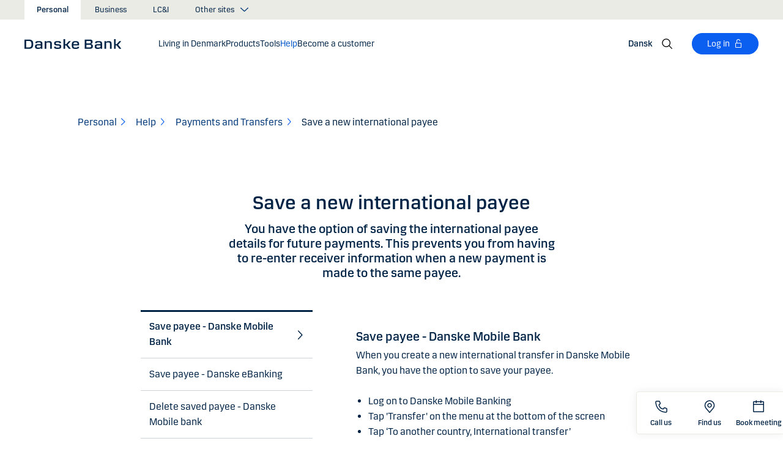

--- FILE ---
content_type: text/html; charset=utf-8
request_url: https://danskebank.dk/en/personal/help/payments-and-transfers/save-a-new-international-payee
body_size: 42164
content:


<!DOCTYPE html>
<html lang="en" >
<head>
<script>
    var launch_data = {"breadcrumbs":["personal","help","payments and transfers","save a new international payee"],"code_version":"1.0.0.1","language":"en-GB","currency":"DKK"};
</script>
    <meta http-equiv="X-UA-Compatible" content="IE=edge">
<meta charset="utf-8">
<meta name="viewport" content="width=device-width, initial-scale=1">
            <meta name="google-site-verification" content="IWpZDLDxKghbPgO47twY4RH41v99Bqai2EPXSH6u7hY" />

    <meta name="description" content="You have the option of saving the international payee details for future payments. This prevents you from having to re-enter receiver information." />
<meta property="og:title" content="Save a new international payee" />
<meta property="og:type" content="website" />
            <meta property="og:image" content="https://danskebank.dk/-/media/danske-bank/images/group/personal/special/share/fbgeneric.jpg?rev=85f88660ed894d51a46b00fdda3ae992" />
            <meta name="twitter:card" content="summary_large_image" />

<meta name="msapplication-config" content="none" />
<title>
Saving international payee details for future payments | Danske Bank</title>

    
<link rel="apple-touch-icon" sizes="57x57" href="/~/media/Danske%20Bank/favicons/Apple/apple-touch-icon-57x57.png">
<link rel="apple-touch-icon" sizes="60x60" href="/~/media/Danske%20Bank/favicons/Apple/apple-touch-icon-60x60.png">
<link rel="apple-touch-icon" sizes="72x72" href="/~/media/Danske%20Bank/favicons/Apple/apple-touch-icon-72x72.png">
<link rel="apple-touch-icon" sizes="76x76" href="/~/media/Danske%20Bank/favicons/Apple/apple-touch-icon-76x76.png">
<link rel="apple-touch-icon" sizes="114x114" href="/~/media/Danske%20Bank/favicons/Apple/apple-touch-icon-114x114.png">
<link rel="apple-touch-icon" sizes="120x120" href="/~/media/Danske%20Bank/favicons/Apple/apple-touch-icon-120x120.png">
<link rel="apple-touch-icon" sizes="144x144" href="/~/media/Danske%20Bank/favicons/Apple/apple-touch-icon-144x144.png">
<link rel="apple-touch-icon" sizes="152x152" href="/~/media/Danske%20Bank/favicons/Apple/apple-touch-icon-152x152.png">
<link rel="apple-touch-icon" sizes="180x180" href="/~/media/Danske%20Bank/favicons/Apple/apple-touch-icon-180x180.png">
<link rel="icon" type="image/png" sizes="32x32" href="/~/media/Danske%20Bank/favicons/icon/favicon-32x32.png">
<link rel="icon" type="image/png" sizes="96x96" href="/~/media/Danske%20Bank/favicons/icon/favicon-96x96.png">
<link rel="icon" type="image/png" sizes="16x16" href="/~/media/Danske%20Bank/favicons/icon/favicon-16x16.png">
<meta name="msapplication-TileColor" content="#ffffff">
<meta name="msapplication-TileImage" content="/~/media/Danske%20Bank/favicons/Microsoft/mstile-144x144.png">
<meta name="theme-color" content="#ffffff">



    <link href="/css/core.min.css?v=3akZ0ojk5tMs8gpXnNMIKdLW7uVBTQqZCX3fsThiE7Y1" rel="stylesheet"/>

    
    
</head>
<body id="body">
    <svg style="display: none;">
    <symbol viewBox="0 0 24 24" fill="none" id="svg-add">
        <path fill="currentColor" d="M12 1.5C17.775 1.5 22.5 6.225 22.5 12C22.5 17.775 17.775 22.5 12 22.5C6.225 22.5 1.5 17.775 1.5 12C1.5 6.225 6.225 1.5 12 1.5ZM12 3C7.05 3 3 7.05 3 12C3 16.95 7.05 21 12 21C16.95 21 21 16.95 21 12C21 7.05 16.95 3 12 3ZM12.75 6V11.25H18V12.75H12.75V18H11.25V12.75H6V11.25H11.25V6H12.75Z"></path>
    </symbol>
    <symbol viewBox="0 0 17 15" id="svg-alert">
        <path d="M15.915 12.6l-7-12c-.5-.8-1.2-.8-1.7 0l-7 12c-.5.8-.1 1.5.9 1.5h13.9c.9 0 1.3-.7.9-1.5zm-8.6-1.9c0-.4.4-.8.8-.8s.8.4.8.8-.4.8-.8.8-.8-.4-.8-.8zm1.7-5.2l-.1 2.6c0 .5-.4 1-.8 1s-.8-.4-.8-1l-.1-2.7c0-.5.3-1 .7-1h.4c.4.1.7.6.7 1.1z"></path>
    </symbol>
    <symbol viewBox="0 0 20 11" id="svg-arrow-down">
        <path d="M10.005 10.337c-.244 0-.488-.09-.68-.267L.32 1.735C-.085 1.36-.11.727.266.322.642-.084 1.273-.108 1.68.267l8.324 7.707 8.3-7.706c.405-.376 1.038-.353 1.415.053.374.406.35 1.038-.054 1.414l-8.98 8.336c-.192.178-.437.267-.68.267"></path>
    </symbol>
    <symbol viewBox="0 0 24 24" id="svg-arrow-down-2">
        <path fill="currentColor" d="M12 17.5 4.5 10l1.05-1.05L12 15.4l6.45-6.45L19.5 10 12 17.5Z"></path>
    </symbol>
    <symbol viewBox="0 -1 7 13" id="svg-arrow-left">
        <path d="M5.60572888,11.9997831 C5.44422,11.9997831 5.28391193,11.9355398 5.1662326,11.808254 L0.16065807,6.41601876 C-0.0530860262,6.18606373 -0.0530860262,5.83062411 0.160057665,5.60006868 L5.16563219,0.192823367 C5.38958317,-0.0509409675 5.77023979,-0.0659510866 6.01400412,0.159801105 C6.25716805,0.384952892 6.27157777,0.765009108 6.04582558,1.00817304 L1.41910646,6.00714311 L6.04522517,10.9905027 C6.27097736,11.234267 6.25716805,11.6137228 6.01460453,11.8388746 C5.89872641,11.946347 5.75222765,11.9997831 5.60572888,11.9997831"></path>
    </symbol>
    <symbol viewBox="0 0 20 11" id="svg-arrow-up">
        <path d="M18.986 10.336c-.243 0-.487-.088-.68-.266L9.98 2.364l-8.3 7.704c-.404.374-1.037.352-1.413-.05-.375-.407-.352-1.04.053-1.414L9.3.267c.383-.355.976-.355 1.36 0L19.665 8.6c.405.376.43 1.008.054 1.414-.197.213-.465.32-.734.32"></path>
    </symbol>
    <symbol viewBox="0 -1 6 12" id="svg-arrow-right">
        <path d="M0.550377003,10.9999578 C0.416636342,10.9999578 0.282345308,10.9515249 0.176673674,10.8530082 C-0.0462274282,10.6466182 -0.0599867555,10.2987825 0.146403154,10.075331 L4.38812857,5.49347499 L0.146953527,0.924827957 C-0.0594363824,0.702477228 -0.0467778013,0.354091061 0.176123301,0.147150779 C0.39847403,-0.0597895037 0.745759451,-0.0471309226 0.953800479,0.176320553 L5.54171057,5.11867092 C5.73764339,5.32946381 5.73764339,5.65583505 5.54226094,5.86662795 L0.954350853,10.8238384 C0.845927353,10.9410679 0.698427365,10.9999578 0.550377003,10.9999578"></path>
    </symbol>
    <symbol viewBox="0 0 24 24" fill="none" id="svg-calendar">
        <path fill="currentColor" d="M19.5 3h-3V1.5H15V3H9V1.5H7.5V3h-3C3.675 3 3 3.675 3 4.5v15c0 .825.675 1.5 1.5 1.5h15c.825 0 1.5-.675 1.5-1.5v-15c0-.825-.675-1.5-1.5-1.5Zm0 16.5h-15V9h15v10.5Zm0-12h-15v-3h3V6H9V4.5h6V6h1.5V4.5h3v3Z"></path>
    </symbol>
    <symbol viewBox="0 0 24 24" id="svg-call" fill="none">
        <path d="M19.5 21.75H19.3725C4.635 20.9025 2.5425 8.4675 2.25 4.6725C2.22643 4.37744 2.26132 4.08062 2.35266 3.79906C2.444 3.5175 2.59 3.25673 2.78229 3.03169C2.97458 2.80665 3.20939 2.62177 3.47326 2.48763C3.73713 2.35349 4.02487 2.27274 4.32 2.25H8.4525C8.75292 2.24971 9.0465 2.33963 9.29523 2.50812C9.54395 2.67661 9.73635 2.9159 9.8475 3.195L10.9875 6C11.0973 6.27266 11.1245 6.57156 11.0658 6.85957C11.0072 7.14758 10.8652 7.412 10.6575 7.62L9.06 9.2325C9.30954 10.6506 9.98864 11.9578 11.0054 12.9772C12.0222 13.9967 13.3276 14.6792 14.745 14.9325L16.3725 13.32C16.5836 13.1146 16.8505 12.9759 17.14 12.9213C17.4294 12.8666 17.7285 12.8983 18 13.0125L20.8275 14.145C21.1024 14.2597 21.3369 14.4536 21.5012 14.702C21.6655 14.9504 21.7521 15.2422 21.75 15.54V19.5C21.75 20.0967 21.513 20.669 21.091 21.091C20.669 21.5129 20.0967 21.75 19.5 21.75ZM4.5 3.75C4.30109 3.75 4.11032 3.82902 3.96967 3.96967C3.82902 4.11032 3.75 4.30109 3.75 4.5V4.56C4.095 9 6.3075 19.5 19.455 20.25C19.5535 20.2561 19.6523 20.2427 19.7456 20.2105C19.839 20.1783 19.925 20.1281 19.9989 20.0626C20.0727 19.9971 20.1329 19.9176 20.176 19.8288C20.2191 19.74 20.2443 19.6436 20.25 19.545V15.54L17.4225 14.4075L15.27 16.545L14.91 16.5C8.385 15.6825 7.5 9.1575 7.5 9.09L7.455 8.73L9.585 6.5775L8.46 3.75H4.5Z" fill="currentColor"></path>
    </symbol>
    <symbol viewBox="0 0 24 24" fill="none" id="svg-ai">
        <path d="M12 2.75C17.1086 2.75 21.25 6.89137 21.25 12C21.25 17.1086 17.1086 21.25 12 21.25H3.81836C3.22842 21.25 2.75 20.7716 2.75 20.1816V12C2.75 6.89137 6.89137 2.75 12 2.75Z" stroke="currentColor" stroke-width="1.5"></path>
        <path d="M11.5613 7.3021C11.751 6.95533 12.249 6.95533 12.4387 7.3021L13.8743 9.92698C13.9202 10.0109 13.9891 10.0799 14.073 10.1257L16.6979 11.5613C17.0447 11.751 17.0447 12.249 16.6979 12.4387L14.073 13.8743C13.9891 13.9202 13.9202 13.9891 13.8743 14.073L12.4387 16.6979C12.249 17.0447 11.751 17.0447 11.5613 16.6979L10.1257 14.073C10.0798 13.9891 10.0109 13.9202 9.92697 13.8743L7.30209 12.4387C6.95531 12.249 6.95531 11.751 7.30209 11.5613L9.92697 10.1257C10.0109 10.0799 10.0798 10.0109 10.1257 9.92698L11.5613 7.3021Z" fill="currentColor"></path>
    </symbol>
    <symbol viewBox="0 0 24 24" fill="none" id="svg-chat">
        <path fill="currentColor" d="M19.5 3C20.2956 3 21.0585 3.3163 21.6211 3.87891C22.1837 4.44152 22.5 5.20435 22.5 6V15C22.5 15.7956 22.1837 16.5585 21.6211 17.1211C21.0585 17.6837 20.2956 18 19.5 18H15.8701L13.3047 22.5L12 21.75L15 16.5H19.5C19.8978 16.5 20.2792 16.3419 20.5605 16.0605C20.8419 15.7792 21 15.3978 21 15V6C21 5.60218 20.8419 5.22076 20.5605 4.93945C20.2792 4.65815 19.8978 4.5 19.5 4.5H4.5C4.10218 4.5 3.72076 4.65815 3.43945 4.93945C3.15815 5.22076 3 5.60218 3 6V15C3 15.3978 3.15815 15.7792 3.43945 16.0605C3.72076 16.3419 4.10218 16.5 4.5 16.5H11.25V18H4.5C3.70435 18 2.94152 17.6837 2.37891 17.1211C1.8163 16.5585 1.5 15.7956 1.5 15V6C1.5 5.20435 1.8163 4.44152 2.37891 3.87891C2.94152 3.3163 3.70435 3 4.5 3H19.5ZM13.5 12V13.5H6V12H13.5ZM18 9H6V7.5H18V9Z"></path>
    </symbol>
    <symbol viewBox="0 0 20 20" id="svg-check">
        <path d="M7.41 18.053c-.27 0-.528-.108-.717-.302l-6.41-6.577c-.384-.395-.376-1.03.02-1.414.396-.387 1.027-.378 1.414.018l5.603 5.75L18.208 1.39c.335-.438.965-.52 1.403-.182.438.337.52.965.182 1.403L8.202 17.664c-.178.23-.445.37-.735.388l-.058.003"></path>
    </symbol>
    <symbol viewBox="0 0 20 20" id="svg-clock">
        <path d="M10 0c5.5 0 10 4.5 10 10s-4.5 10-10 10S0 15.5 0 10 4.5 0 10 0zm0 18.752c4.876 0 8.752-3.876 8.752-8.752 0-4.876-3.876-8.752-8.752-8.752-4.876 0-8.752 3.876-8.752 8.752 0 4.876 3.876 8.752 8.752 8.752zm.224-12.504c.376 0 .624 1.124.624 2.5 0 .62-.052 1.188-.144 1.628.092.076.144.16.144.248 0 .14-.124.264-.336.364-.084.168-.18.26-.288.26-.064 0-.128-.036-.188-.104-.308.068-.676.104-1.064.104-1 0-1.876-.252-1.876-.624 0-.376.876-.624 1.876-.624.248 0 .492.016.712.044-.056-.376-.084-.824-.084-1.296 0-1.372.252-2.5.624-2.5z"></path>
    </symbol>
    <symbol viewBox="-1 0 19 18" id="svg-close">
        <path d="M10.192,8.778 L17.262,1.708 C17.654,1.316 17.654,0.684 17.262,0.293 C16.872,-0.097 16.24,-0.097 15.849,0.293 L8.774,7.363 L1.704,0.293 C1.315,-0.097 0.68,-0.097 0.29,0.293 C-0.1,0.683 -0.1,1.316 0.29,1.707 L7.36,8.777 L0.29,15.85 C-0.1,16.24 -0.1,16.87 0.29,17.26 C0.486,17.456 0.74,17.554 0.998,17.554 C1.252,17.554 1.508,17.456 1.704,17.261 L8.774,10.191 L15.846,17.261 C16.041,17.458 16.296,17.556 16.552,17.556 C16.808,17.556 17.064,17.458 17.259,17.263 C17.649,16.873 17.649,16.241 17.259,15.85 L10.189,8.777 L10.192,8.778 Z"></path>
    </symbol>
    <symbol viewBox="0 0 14 20" id="svg-device">
        <path d="M13.5 0c.276 0 .5.224.5.5v19c0 .276-.224.5-.5.5H.5c-.276 0-.5-.224-.5-.5V.5C0 .224.224 0 .5 0h13zM1 14.02h12v-9.9H1v9.9zM1 19h12v-3.98l-12 .002V19zm5.996-2.97c.552 0 1 .448 1 1s-.448 1-1 1-1-.448-1-1 .448-1 1-1z"></path>
    </symbol>
    <symbol viewBox="0 0 32 32" id="svg-download">
        <path d="M26 24v4H6v-4H4v4a2 2 0 0 0 2 2h20a2 2 0 0 0 2-2v-4Zm0-10-1.41-1.41L17 20.17V2h-2v18.17l-7.59-7.58L6 14l10 10 10-10z"></path>
        <path d="M0 0h32v32H0z" data-name="&amp;lt;Transparent Rectangle&amp;gt;" style="fill:none"></path>
    </symbol>
    <symbol viewBox="0 0 16 16" id="svg-dot">
        <circle cx="8" cy="8" r="8"></circle>
    </symbol>
    <symbol viewBox="0 0 24 24" id="svg-facebook">
        <path d="M20.0025 3H3.9975C3.73355 3.00196 3.48097 3.10769 3.29433 3.29433C3.10769 3.48097 3.00196 3.73355 3 3.9975V20.0025C3.00196 20.2664 3.10769 20.519 3.29433 20.7057C3.48097 20.8923 3.73355 20.998 3.9975 21H12.615V14.04H10.275V11.3175H12.615V9.315C12.615 6.99 14.0325 5.7225 16.1175 5.7225C16.815 5.7225 17.5125 5.7225 18.21 5.8275V8.25H16.7775C15.645 8.25 15.4275 8.79 15.4275 9.5775V11.31H18.1275L17.775 14.0325H15.4275V21H20.0025C20.2664 20.998 20.519 20.8923 20.7057 20.7057C20.8923 20.519 20.998 20.2664 21 20.0025V3.9975C20.998 3.73355 20.8923 3.48097 20.7057 3.29433C20.519 3.10769 20.2664 3.00196 20.0025 3Z" fill="currentColor"></path>
    </symbol>
    <symbol viewBox="0 0 24 24" fill="none" id="svg-linkedin">
        <path fill="currentColor" d="M19.6575 2.99996H4.3425C3.99354 2.99787 3.65764 3.13249 3.40671 3.375C3.15579 3.61751 3.0098 3.94864 3 4.29746V19.65C3.00788 19.9994 3.15327 20.3317 3.40461 20.5746C3.65596 20.8175 3.99297 20.9515 4.3425 20.9475H19.6575C20.007 20.9515 20.344 20.8175 20.5954 20.5746C20.8467 20.3317 20.9921 19.9994 21 19.65V4.29746C20.9902 3.94864 20.8442 3.61751 20.5933 3.375C20.3424 3.13249 20.0065 2.99787 19.6575 2.99996ZM8.3325 18.3075H5.6925V9.74996H8.3325V18.3075ZM7.0425 8.55746C6.63717 8.55758 6.24786 8.39917 5.95777 8.11608C5.66767 7.83299 5.49979 7.44768 5.49 7.04246C5.48266 6.83661 5.5178 6.63145 5.59322 6.43977C5.66864 6.24809 5.78273 6.074 5.92839 5.92835C6.07404 5.7827 6.24813 5.6686 6.43981 5.59318C6.63149 5.51776 6.83665 5.48262 7.0425 5.48996C7.43463 5.51727 7.80181 5.6923 8.06993 5.97974C8.33805 6.26719 8.48716 6.64563 8.48716 7.03871C8.48716 7.43179 8.33805 7.81024 8.06993 8.09768C7.80181 8.38512 7.43463 8.56016 7.0425 8.58746V8.55746ZM18.36 18.255H15.75V14.07C15.75 13.0725 15.75 11.775 14.355 11.775C12.96 11.775 12.75 12.87 12.75 13.9725V18.21H10.08V9.74996H12.57V10.875H12.6225C12.8777 10.4317 13.2499 10.0672 13.6983 9.82116C14.1467 9.57514 14.6541 9.45711 15.165 9.47996C17.8575 9.47996 18.36 11.28 18.36 13.5675V18.255Z"></path>
    </symbol>
    <symbol viewBox="0 0 16 16" id="svg-logoff">
        <path fill="currentColor" d="M12 7H6V4a2 2 0 1 1 4 0h1a3 3 0 0 0-6 0v3H4a1 1 0 0 0-1 1v6a1 1 0 0 0 1 1h8a1 1 0 0 0 1-1V8a1 1 0 0 0-1-1Zm0 7H4V8h8v6Z"></path>
    </symbol>
    <symbol viewBox="0 0 24 24" id="svg-message">
        <path fill="currentColor" d="M21 4.5H3C2.60218 4.5 2.22064 4.65804 1.93934 4.93934C1.65804 5.22064 1.5 5.60218 1.5 6V18C1.5 18.3978 1.65804 18.7794 1.93934 19.0607C2.22064 19.342 2.60218 19.5 3 19.5H21C21.3978 19.5 21.7794 19.342 22.0607 19.0607C22.342 18.7794 22.5 18.3978 22.5 18V6C22.5 5.60218 22.342 5.22064 22.0607 4.93934C21.7794 4.65804 21.3978 4.5 21 4.5ZM19.35 6L12 11.085L4.65 6H19.35ZM3 18V6.6825L11.5725 12.615C11.698 12.7021 11.8472 12.7488 12 12.7488C12.1528 12.7488 12.302 12.7021 12.4275 12.615L21 6.6825V18H3Z"></path>
    </symbol>
    <symbol viewBox="0 0 24 24" id="svg-news">
        <path fill="currentColor" d="M21.5303 14.4697L19.5 12.4394V9.75C19.4976 7.89146 18.8061 6.09983 17.5593 4.72154C16.3126 3.34326 14.599 2.47622 12.75 2.2881V0.75H11.25V2.2881C9.40101 2.47622 7.68744 3.34326 6.44065 4.72154C5.19386 6.09983 4.50241 7.89146 4.5 9.75V12.4394L2.46968 14.4697C2.32904 14.6104 2.25002 14.8011 2.25 15V17.25C2.25 17.4489 2.32902 17.6397 2.46967 17.7803C2.61032 17.921 2.80109 18 3 18H8.25V18.5826C8.23374 19.534 8.56913 20.458 9.19191 21.1775C9.81469 21.897 10.6811 22.3613 11.625 22.4816C12.1464 22.5334 12.6728 22.4754 13.1704 22.3115C13.668 22.1475 14.1258 21.8813 14.5143 21.5298C14.9029 21.1783 15.2135 20.7494 15.4263 20.2707C15.6391 19.7919 15.7494 19.2739 15.75 18.75V18H21C21.1989 18 21.3897 17.921 21.5303 17.7803C21.671 17.6397 21.75 17.4489 21.75 17.25V15C21.75 14.8011 21.671 14.6104 21.5303 14.4697ZM14.25 18.75C14.25 19.3467 14.0129 19.919 13.591 20.341C13.169 20.7629 12.5967 21 12 21C11.4033 21 10.831 20.7629 10.409 20.341C9.98705 19.919 9.75 19.3467 9.75 18.75V18H14.25V18.75ZM20.25 16.5H3.75V15.3106L5.78025 13.2802C5.92091 13.1396 5.99996 12.9489 6 12.75V9.75C6 8.1587 6.63214 6.63258 7.75736 5.50736C8.88258 4.38214 10.4087 3.75 12 3.75C13.5913 3.75 15.1174 4.38214 16.2426 5.50736C17.3679 6.63258 18 8.1587 18 9.75V12.75C18 12.9489 18.0791 13.1396 18.2197 13.2802L20.25 15.3106V16.5Z"></path>
    </symbol>
    <symbol viewBox="0 0 24 24" id="svg-pin">
        <path d="M12 1.5C14.188 1.5 16.2868 2.36884 17.834 3.91602C19.3812 5.46319 20.25 7.56196 20.25 9.75C20.2527 11.5367 19.6691 13.2751 18.5889 14.6982L18.5879 14.7002C18.5819 14.7081 18.3624 14.9957 18.3291 15.0352L12 22.5L5.67384 15.0381C5.63837 14.9958 5.41801 14.7079 5.41212 14.7002C4.33129 13.2766 3.74748 11.5374 3.75001 9.75C3.75001 7.56197 4.61885 5.46319 6.16602 3.91602C7.7132 2.36884 9.81198 1.5 12 1.5ZM12 3C10.2098 3 8.49244 3.71069 7.22657 4.97656C5.9607 6.24243 5.25001 7.95979 5.25001 9.75C5.24835 11.211 5.72598 12.6322 6.60938 13.7959C6.61013 13.7964 6.78433 14.0275 6.82423 14.0771L12 20.1807L17.1826 14.0684C17.2157 14.0267 17.3912 13.7945 17.3916 13.7939C18.2745 12.6308 18.7517 11.2103 18.75 9.75C18.75 7.95979 18.0393 6.24243 16.7734 4.97656C15.5076 3.71069 13.7902 3 12 3ZM11.2686 6.07227C11.996 5.9276 12.7504 6.00134 13.4356 6.28516C14.1206 6.569 14.7062 7.0504 15.1182 7.66699C15.5301 8.2836 15.75 9.00845 15.75 9.75C15.7489 10.7442 15.3534 11.6974 14.6504 12.4004C13.9474 13.1034 12.9942 13.4989 12 13.5C11.2585 13.5 10.5336 13.2801 9.917 12.8682C9.30041 12.4562 8.81901 11.8706 8.53516 11.1855C8.25135 10.5004 8.1776 9.74595 8.32227 9.01855C8.46697 8.29113 8.82419 7.62308 9.34864 7.09863C9.87309 6.57419 10.5411 6.21696 11.2686 6.07227ZM12 7.5C11.5551 7.5 11.12 7.63174 10.75 7.87891C10.38 8.12612 10.0912 8.47759 9.92091 8.88867C9.75068 9.29964 9.7063 9.75218 9.79298 10.1885C9.87979 10.6249 10.0945 11.0262 10.4092 11.3408C10.7239 11.6555 11.1251 11.8702 11.5615 11.957C11.9978 12.0437 12.4504 11.9993 12.8613 11.8291C13.2724 11.6588 13.6239 11.37 13.8711 11C14.1183 10.63 14.25 10.1949 14.25 9.75C14.2494 9.15346 14.0117 8.58197 13.5899 8.16016C13.168 7.73834 12.5965 7.50066 12 7.5Z" fill="currentColor"></path>
    </symbol>
    <symbol id="svg-print" viewBox="0 0 24 24" fill="none">
        <path fill="currentColor" d="M21 6.75H18.75V2.25H5.25V6.75H3C2.60218 6.75 2.22064 6.90804 1.93934 7.18934C1.65804 7.47064 1.5 7.85218 1.5 8.25V15.75C1.5 16.1478 1.65804 16.5294 1.93934 16.8107C2.22064 17.092 2.60218 17.25 3 17.25H5.25V21.75H18.75V17.25H21C21.3978 17.25 21.7794 17.092 22.0607 16.8107C22.342 16.5294 22.5 16.1478 22.5 15.75V8.25C22.5 7.85218 22.342 7.47064 22.0607 7.18934C21.7794 6.90804 21.3978 6.75 21 6.75ZM6.75 3.75H17.25V6.75H6.75V3.75ZM17.25 20.25H6.75V12.75H17.25V20.25ZM21 15.75H18.75V11.25H5.25V15.75H3V8.25H21V15.75Z"></path>
    </symbol>
    <symbol viewBox="0 0 9 17" id="svg-questionmark">
        <path d="M4.2 0C1.9 0 0 1.9 0 4.2c0 .7.6 1.3 1.3 1.3.7 0 1.3-.6 1.3-1.3 0-.9.7-1.6 1.6-1.6.9 0 1.6.7 1.6 1.6 0 .8-.4 1.2-1 2-.8.8-1.9 2-1.9 4.2 0 .7.6 1.3 1.3 1.3.7 0 1.3-.6 1.3-1.3 0-1.2.5-1.7 1.2-2.4.8-.8 1.7-1.8 1.7-3.7C8.4 1.9 6.5 0 4.2 0zm0 12.9c-.9 0-1.6.7-1.6 1.6 0 .9.7 1.6 1.6 1.6.8 0 1.6-.7 1.6-1.6 0-.9-.7-1.6-1.6-1.6z"></path>
    </symbol>
    <symbol viewBox="0 0 20 20" id="svg-remove">
        <path d="M10 0c5.514 0 10 4.486 10 10s-4.486 10-10 10S0 15.514 0 10 4.486 0 10 0zm0 19c4.963 0 9-4.037 9-9 0-4.962-4.037-9-9-9-4.962 0-9 4.038-9 9 0 4.963 4.038 9 9 9zm4.004-9.448c.276 0 .5.224.5.5s-.224.5-.5.5h-8c-.276 0-.5-.224-.5-.5s.224-.5.5-.5h8z"></path>
    </symbol>
    <symbol viewBox="0 0 24 24" id="svg-search">
        <path fill="currentColor" d="m21.75 20.69-5.664-5.665a8.262 8.262 0 1 0-1.06 1.06l5.663 5.665 1.061-1.06ZM3 9.75a6.75 6.75 0 1 1 6.75 6.75A6.758 6.758 0 0 1 3 9.75Z"></path>
    </symbol>
    <symbol viewBox="0 0 18 20" id="svg-share">
        <path d="M14.92 14.71c1.462 0 2.646 1.183 2.646 2.644 0 1.462-1.184 2.646-2.645 2.646-1.46 0-2.645-1.184-2.645-2.646 0-.38.08-.745.227-1.072l-7.96-4.596c-.48.494-1.153.8-1.896.8C1.184 12.487 0 11.303 0 9.842c0-1.46 1.184-2.644 2.646-2.644.77 0 1.46.328 1.945.852l7.835-4.523c-.097-.275-.15-.57-.15-.88C12.275 1.186 13.46 0 14.92 0c1.462 0 2.646 1.184 2.646 2.646 0 1.46-1.184 2.645-2.645 2.645-.798 0-1.513-.353-1.998-.912l-7.81 4.508c.116.297.18.62.18.955 0 .363-.073.707-.205 1.02l7.98 4.608c.477-.47 1.13-.76 1.854-.76z"></path>
    </symbol>
    <symbol viewBox="0 0 140 140" id="svg-splash">
        <polygon points="0 0, 60 0, 140 80, 140 140, 0 0"></polygon>
    </symbol>
    <symbol viewBox="0 0 48 48" id="svg-star">
        <g fill="none" fill-rule="evenodd">
            <path d="M0 0h48v48H0z"></path>
            <path d="M47.913 18.197a1.688 1.688 0 0 0-1.347-1.133l-14.526-2.22L25.528.971a1.689 1.689 0 0 0-3.056 0L15.96 14.844l-14.526 2.22a1.688 1.688 0 0 0-.954 2.848l10.56 10.824L8.545 46.04a1.689 1.689 0 0 0 2.483 1.75L24 40.617l12.973 7.171a1.688 1.688 0 0 0 2.483-1.75l-2.497-15.303 10.56-10.824a1.688 1.688 0 0 0 .394-1.715Z" fill="#000" fill-rule="nonzero"></path>
        </g>
    </symbol>
    <symbol viewBox="0 0 46 44" id="svg-half-star">
        <g stroke="none" stroke-width="1" fill="none" fill-rule="evenodd"></g>
        <path d="M23.0002192,6.25346996e-13 L23.0004196,37.2296113 C22.8624134,37.2296113 22.7267282,37.2661877 22.6074442,37.3356212 L11.2620544,43.7474842 C10.7637207,44.0328092 10.1745684,44.1140218 9.61789374,43.9742238 C9.06121909,43.8342751 8.58007475,43.4843062 8.27514141,42.9972055 C7.97004568,42.5101048 7.8650122,41.9237747 7.98164653,41.3608931 L10.5639753,28.5729623 C10.5946088,28.4376596 10.5881109,28.2967825 10.5451002,28.1650546 C10.5022456,28.0331641 10.424422,27.9155291 10.320145,27.8244015 L0.729735971,18.999297 C0.304120476,18.6123024 0.0444974009,18.0752855 0.00520737945,17.5007392 C-0.0340901673,16.9262326 0.150176469,16.3588279 0.519185816,15.9172751 C0.88817932,15.4757223 1.41342987,15.1944203 1.9849571,15.1321292 L14.9257119,13.6407131 C15.0631002,13.6281593 15.1944524,13.5787196 15.3060012,13.4976618 C15.4177045,13.416604 15.5054298,13.3068764 15.5598892,13.1799453 L20.9717728,1.31487531 C21.2072476,0.789804802 21.6365743,0.376302848 22.169564,0.161338964 C22.4360589,0.0537796548 22.7181391,6.25343527e-13 23.0002192,6.25343527e-13 Z">
            <rect id="Rectangle" x="23" y="0" width="23" height="44"></rect>
        </path>
    </symbol>
    <symbol viewBox="0 0 20 20" id="svg-trash">
        <path d="M17 17.5c0 .827-.673 1.5-1.5 1.5h-11c-.827 0-1.5-.673-1.5-1.5V3.97h14V17.5zm2-15.53h-6.557V1c0-.552-.448-1-1-1h-3c-.552 0-1 .448-1 1v.97H1c-.552 0-1 .447-1 1 0 .55.448 1 1 1h1V17.5C2 18.88 3.122 20 4.5 20h11c1.38 0 2.5-1.12 2.5-2.5V3.97h1c.552 0 1-.45 1-1 0-.553-.448-1-1-1zM9.984 16c.276 0 .5-.224.5-.5v-8c0-.276-.224-.5-.5-.5s-.5.224-.5.5v8c0 .276.224.5.5.5m3.516 0c.276 0 .5-.224.5-.5v-8c0-.276-.224-.5-.5-.5s-.5.224-.5.5v8c0 .276.224.5.5.5m-7.03 0c.275 0 .5-.224.5-.5v-8c0-.276-.225-.5-.5-.5-.277 0-.5.224-.5.5v8c0 .276.223.5.5.5"></path>
    </symbol>
    <symbol viewBox="0 0 24 24" id="svg-twitter">
        <g clip-path="url(#clip0_747_534)">
            <path fill="currentColor" d="M13.6757 10.6218L20.2325 3H18.6787L12.9855 9.61785L8.43828 3H3.1936L10.0699 13.0074L3.1936 21H4.74745L10.7597 14.0113L15.5619 21H20.8065L13.6757 10.6218ZM11.5475 13.0956L10.8508 12.0991L5.30725 4.1697H7.6939L12.1676 10.5689L12.8643 11.5654L18.6795 19.8835H16.2928L11.5475 13.0956Z"></path>
        </g>
        <defs>
            <clipPath id="clip0_747_534">
                <rect width="24" height="24" fill="white"></rect>
            </clipPath>
        </defs>
    </symbol>
    <symbol viewBox="0 0 24 24" fill="none" id="svg-info">
        <path fill="currentColor" d="M9.95163 1.70163C11.9883 1.29651 14.0995 1.50466 16.018 2.29929C17.9367 3.09401 19.5772 4.43976 20.7309 6.16648C21.8847 7.89318 22.5005 9.92378 22.5005 12.0005C22.5004 14.7851 21.3933 17.4552 19.4243 19.4243C17.4552 21.3933 14.7851 22.5004 12.0005 22.5005C9.92378 22.5005 7.89318 21.8847 6.16648 20.7309C4.43976 19.5772 3.09401 17.9367 2.29929 16.018C1.50466 14.0995 1.29651 11.9883 1.70163 9.95163C2.10678 7.91483 3.1072 6.04411 4.57566 4.57566C6.04411 3.1072 7.91483 2.10678 9.95163 1.70163ZM12.0005 3.00046C10.2205 3.00046 8.48045 3.52823 7.00046 4.51706C5.52042 5.50599 4.36622 6.91159 3.68503 8.55612C3.00391 10.2006 2.82606 12.0106 3.17331 13.7563C3.52062 15.5019 4.37771 17.1052 5.6362 18.3637C6.89487 19.6224 8.49877 20.4803 10.2446 20.8276C11.9902 21.1748 13.7995 20.9959 15.4438 20.3149C17.0882 19.6338 18.494 18.4803 19.4829 17.0005C20.4718 15.5205 21.0004 13.7804 21.0005 12.0005C21.0005 9.61351 20.0516 7.32403 18.3637 5.6362C16.676 3.94855 14.3872 3.00055 12.0005 3.00046ZM12.7505 16.5005H15.0005V18.0005H9.00046V16.5005H11.2505V12.0005H9.75046V10.5005H12.7505V16.5005ZM12.0005 6.00046C12.2987 6.00059 12.5845 6.1187 12.7954 6.32956C13.0064 6.54054 13.1255 6.82709 13.1255 7.12546C13.1254 7.34779 13.0586 7.56559 12.935 7.75046C12.8114 7.93523 12.6355 8.07945 12.4301 8.16452C12.2247 8.24953 11.9988 8.27134 11.7807 8.228C11.5625 8.18459 11.3619 8.07772 11.2046 7.92038C11.0472 7.76305 10.9404 7.56244 10.8969 7.34421C10.8536 7.12616 10.8754 6.90022 10.9604 6.6948C11.0455 6.48941 11.1897 6.31351 11.3745 6.18991C11.5595 6.0663 11.778 6.00046 12.0005 6.00046Z"></path>
    </symbol>
    <symbol viewBox="0 0 24 24" id="svg-bandaid">
        <path fill="currentColor" d="M21.1695 17.1092C22.0419 15.5477 22.5 13.7888 22.5 12.0002C22.5 10.2115 22.0419 8.45267 21.1695 6.89119L21.3105 6.75019C21.5914 6.46869 21.7491 6.08729 21.7491 5.68965C21.7491 5.29201 21.5914 4.91061 21.3105 4.62911L19.3713 2.68961C19.0897 2.40883 18.7083 2.25115 18.3106 2.25115C17.913 2.25115 17.5315 2.40883 17.25 2.68961L17.1092 2.83024C15.5476 1.95795 13.7888 1.5 12.0001 1.5C10.2114 1.5 8.45253 1.95795 6.89097 2.83024L6.74997 2.68961C6.46843 2.40876 6.08699 2.25103 5.68932 2.25103C5.29165 2.25103 4.91021 2.40876 4.62867 2.68961L2.68939 4.62911C2.40855 4.91061 2.25083 5.29201 2.25083 5.68965C2.25083 6.08729 2.40855 6.46869 2.68939 6.75019L2.83024 6.89081C1.95795 8.45246 1.5 10.2114 1.5 12.0002C1.5 13.7889 1.95795 15.5479 2.83024 17.1096L2.68939 17.2502C2.40855 17.5317 2.25083 17.9131 2.25083 18.3107C2.25083 18.7084 2.40855 19.0898 2.68939 19.3713L4.62867 21.3108C4.91018 21.5917 5.29163 21.7494 5.68932 21.7494C6.08701 21.7494 6.46846 21.5917 6.74997 21.3108L6.89097 21.1698C8.45249 22.0421 10.2114 22.5001 12 22.5002C13.7887 22.5003 15.5476 22.0424 17.1092 21.1701L17.25 21.3108C17.5315 21.5917 17.9129 21.7494 18.3106 21.7494C18.7083 21.7494 19.0898 21.5917 19.3713 21.3108L21.3105 19.3713C21.5914 19.0898 21.7491 18.7084 21.7491 18.3107C21.7491 17.9131 21.5914 17.5317 21.3105 17.2502L21.1695 17.1092ZM21 12.0002C20.9995 13.3879 20.6774 14.7565 20.059 15.9988L17.1379 13.0776C17.2873 12.3671 17.2873 11.6333 17.1379 10.9228L20.059 8.00156C20.6774 9.24383 20.9995 10.6125 21 12.0002ZM20.25 5.68961L16.549 9.39056C16.0847 8.58466 15.4158 7.91564 14.61 7.45114L18.3107 3.75019L20.25 5.68961ZM12 15.7502C11.2583 15.7502 10.5333 15.5303 9.91658 15.1182C9.2999 14.7061 8.81925 14.1205 8.53542 13.4353C8.25159 12.75 8.17733 11.996 8.32202 11.2686C8.46672 10.5412 8.82387 9.87298 9.34832 9.34854C9.87276 8.82409 10.541 8.46694 11.2684 8.32224C11.9958 8.17755 12.7498 8.25181 13.435 8.53564C14.1203 8.81947 14.7059 9.30012 15.118 9.9168C15.53 10.5335 15.75 11.2585 15.75 12.0002C15.7488 12.9944 15.3534 13.9476 14.6504 14.6506C13.9474 15.3536 12.9942 15.7491 12 15.7502ZM15.9865 3.95306L13.0773 6.86224C12.3669 6.71284 11.6331 6.71284 10.9226 6.86224L8.01342 3.95306C9.25702 3.35404 10.6196 3.04297 12 3.04297C13.3803 3.04297 14.7429 3.35404 15.9865 3.95306ZM5.68939 3.75019L9.39034 7.45114C8.58442 7.91563 7.9154 8.58464 7.45092 9.39056L3.74997 5.68961L5.68939 3.75019ZM2.99997 12.0002C3.00045 10.6126 3.32253 9.24403 3.94092 8.00186L6.86202 10.9228C6.71262 11.6333 6.71262 12.3671 6.86202 13.0776L3.94092 15.9985C3.32253 14.7564 3.00045 13.3878 2.99997 12.0002ZM5.68924 20.2502L3.74997 18.3108L7.45092 14.6102C7.91536 15.4161 8.58439 16.0852 9.39034 16.5496L5.68924 20.2502ZM8.01342 20.0477L10.9226 17.1385C11.6331 17.2879 12.3669 17.2879 13.0773 17.1385L15.9865 20.0477C14.7429 20.6467 13.3803 20.9578 12 20.9578C10.6196 20.9578 9.25702 20.6467 8.01342 20.0477ZM18.3109 20.2502L14.61 16.5492C15.4157 16.0848 16.0846 15.4159 16.549 14.6102L20.25 18.3108L18.3109 20.2502Z"></path>
    </symbol>
    <symbol viewBox="0 0 24 24" id="svg-mobile"><g><path class="st0" d="M16.6,2H7.5C6.7,2,6,2.7,6,3.5v17C6,21.3,6.7,22,7.5,22h9.1c0.8,0,1.5-0.7,1.5-1.5v-17C18.1,2.7,17.4,2,16.6,2z M7.5,3h9.1c0.3,0,0.5,0.2,0.5,0.5V5H7V3.5C7,3.3,7.2,3,7.5,3z M7,6h10.1v11H7V6z M16.6,21.1H7.5c-0.3,0-0.5-0.2-0.5-0.5V18h10.1v2.6C17.1,20.9,16.9,21.1,16.6,21.1z" /><circle class="st0" cx="12" cy="19.5" r="0.8" /><path class="st0" d="M12.8,4.3h-1.4C11.2,4.3,11,4.2,11,4l0,0c0-0.2,0.1-0.3,0.3-0.3h1.4C12.9,3.7,13,3.8,13,4l0,0C13.1,4.2,12.9,4.3,12.8,4.3z" /></g></symbol>
    <symbol viewBox="0 0 71.2 95.9" id="svg-file-media"><g><path d="M68.1,95.9H3c-1.6,0.1-3-1.2-3-2.8c0-0.1,0-0.2,0-0.3V2.5C0.2,1,1.5-0.1,3,0h42.9 c0.9-0.1,1.7,0.1,2.5,0.5l21.7,17.7c0.1,0.3,0.3,0.5,0.4,0.7c0.4,0.5,0.6,1.2,0.6,1.8v72.2c0.1,1.6-1.2,3-2.8,3 C68.3,95.9,68.2,95.9,68.1,95.9z M6.6,5.6c-0.5,0-1,0.5-1,1v82.8c0,0.5,0.5,1,1,1h57.5c0.5,0,1-0.5,1-1V25.3H49 c-1.6-0.1-2.9-1.4-3-3V5.6H6.6z" /><path d="M23.2,65.6c-0.6,0.1-1.1-0.1-1.5-0.5c-0.6-0.5-1-1.2-1-2V32.8c0-1.1,0.6-2,1.5-2.5 c0.8-0.5,1.8-0.5,2.5,0L50,45.4c1.4,0.7,1.9,2.5,1.2,3.9c-0.3,0.5-0.7,0.9-1.2,1.2L24.7,65.6H23.2z" /> </g></symbol>
    <symbol viewBox="0 0 71.2 95.9" id="svg-file-pdf"><g transform="translate(5.292 3.969)"><path d="M62.9,92H-2.3c-1.6,0.1-3-1.2-3-2.8c0-0.1,0-0.2,0-0.3V-1.4C-5.1-3-3.8-4.1-2.3-4h42.9 c0.9-0.1,1.7,0.1,2.5,0.5l21.7,17.7c0.1,0.3,0.3,0.5,0.4,0.7c0.4,0.5,0.6,1.2,0.6,1.8v72.2c0.1,1.6-1.2,3-2.8,3 C63,92,62.9,92,62.9,92z M1.3,1.6c-0.5,0-1,0.5-1,1v82.8c0,0.5,0.5,1,1,1h57.5c0.5,0,1-0.5,1-1V21.3H43.7c-1.6-0.1-2.9-1.4-3-3V1.6 H1.3z" /><path d="M13.4,72.3c-1.9,0-3.7-0.8-5-2c-2.2-2.1-2.8-5.3-1.5-8.1c0.8-1.7,2.1-3.2,3.6-4.3 c0.5-0.4,1-0.8,1.4-1.3c1.7-1.1,3.4-2.1,5.3-2.9c0.7-0.3,1.5-0.7,2.3-1.1L21,48c0.2-0.8,0.4-1.7,0.5-2.5c0.1-0.9,0.3-1.7,0.5-2.5 c-1.8-2.2-3.3-4.6-4.6-7.1c-1.2-2.2-1.9-4.6-2-7.1c0.4-3,2.6-5.5,5.6-6.1c0.6-0.2,1.3-0.3,2-0.3c2.3,0.1,4.5,1.1,6.1,2.8 c1.5,2,2.2,4.6,2,7.1c0.1,2.9-0.1,5.7-0.5,8.6c0.3,0.3,0.6,0.7,1,1.1c0.7,0.9,1.6,1.8,2.6,2.5l3.5,3.5c2.8-0.4,5.7-0.6,8.6-0.5 c2.5,0,5,0.7,7.1,2c2.6,1.8,3.6,5.1,2.5,8.1c-0.9,2.8-3.2,4.9-6.1,5.6c-2.4-0.1-4.8-0.6-7.1-1.5c-0.8-0.6-1.7-1.2-2.7-1.9 c-1.4-1-2.9-2-4.4-3.2c-0.8,0.3-1.7,0.4-2.5,0.5s-1.6,0.2-2.5,0.5L26,59.2c-0.4,0.8-0.8,1.5-1.1,2.3c-0.8,1.9-1.8,3.6-2.9,5.3 c-1.3,2.2-3.2,3.9-5.6,5C15.5,72.2,14.4,72.4,13.4,72.3z M21,57.6c-2.1,0.8-4.1,1.8-6.1,3c-1.5,0.8-2.8,2-3.5,3.5 C11,65,11.2,66,11.9,66.6c0.4,0.4,1,0.7,1.6,0.7c0.3,0,0.6-0.1,0.9-0.2c1.4-0.8,2.4-2.1,3-3.5c0.6-0.9,1.1-1.9,1.8-3 C19.7,59.8,20.3,58.7,21,57.6z M46.2,52.1c-1.1,0-2.1,0.1-3.1,0.2c-1.3,0.2-2.6,0.3-3.9,0.3c1.7,1.4,3.6,2.6,5.6,3.5 c1.1,0.7,2.3,1.1,3.6,1.2c0.3,0,0.6-0.1,0.9-0.2C50,57,50.6,56.6,51,56c0.1-0.1,0.2-0.3,0.4-0.4c0.4-0.9,0.2-1.9-0.5-2.5 C49.4,52.4,47.8,52.1,46.2,52.1L46.2,52.1z M27,44.5c-0.2,0.8-0.4,1.7-0.5,2.5c-0.1,0.9-0.3,1.7-0.5,2.5c-0.5,1.5-1,3-1.5,5 l0.2-0.1c1.4-0.5,2.9-1,4.9-1.5c1.6-0.6,3.3-0.9,5-1c-1.4-0.9-2.6-2.1-3.5-3.5c-1.1-0.9-2.2-1.9-3.1-3C27.6,45.2,27.3,44.8,27,44.5 z M23.3,27.1c-0.3,0-0.6,0.1-0.9,0.2c-1,0.5-1.5,1-1.5,2c0.1,1,0.3,2,0.6,3c0.1,0.5,0.3,1,0.4,1.5c0.4,0.6,0.8,1.2,1.1,1.9 c0.7,1.3,1.5,2.5,2.4,3.7c0.4-2.3,0.6-4.7,0.5-7.1c0-1.6-0.3-3.1-1-4.5C24.6,27.4,24,27.2,23.3,27.1z" /></g></symbol>
    <symbol viewBox="0 0 71.2 95.9" id="svg-file-xls"><g><path d="M68.1,95.9H3c-1.6,0.1-3-1.2-3-2.8c0-0.1,0-0.2,0-0.3V2.5C0.2,1,1.5-0.1,3,0h42.9 c0.9-0.1,1.7,0.1,2.5,0.5l21.7,17.7c0.1,0.3,0.3,0.5,0.4,0.7c0.4,0.5,0.6,1.2,0.6,1.8v72.2c0.1,1.6-1.2,3-2.8,3 C68.3,95.9,68.2,95.9,68.1,95.9z M6.6,5.6c-0.5,0-1,0.5-1,1v82.8c0,0.5,0.5,1,1,1h57.5c0.5,0,1-0.5,1-1V25.3H49 c-1.6-0.1-2.9-1.4-3-3V5.6H6.6z" /><path d="M43.9,34.3L35.3,48l-8.1-13.6h-10L30.8,56L17.2,78.3h9.6l8.6-14.1l9.1,14.1H54L40.4,56 L54,34.3H43.9z" /></g></symbol>
    <symbol viewBox="0 0 14.1 19" id="svg-file-word"><g><path d="M9.1,0H0.6C0.3,0,0,0.2,0,0.5v17.9C0,18.7,0.2,19,0.6,19h12.9 c0.3,0,0.6-0.2,0.6-0.6V4.1c0-0.2-0.1-0.3-0.2-0.5L9.6,0.1C9.4,0,9.3,0,9.1,0z M12.9,17.7c0,0.1-0.1,0.2-0.2,0.2H1.3 c-0.1,0-0.2-0.1-0.2-0.2V1.3c0-0.1,0.1-0.2,0.2-0.2h7.8v3.3C9.1,4.7,9.4,5,9.7,5h3.2C12.9,5,12.9,17.7,12.9,17.7z" /><polygon points="10.9,7.6 9.3,13.6 7.8,7.6 6.4,7.6 4.9,13.6 4.8,13.6 3.4,7.6 1.9,7.6 3.8,14.7 5.9,14.7 7,10 8.2,14.6 8.2,14.7 10.3,14.7 12.2,7.6 " /></g></symbol>
    <symbol viewBox="0 0 24 24" fill="none" id="svg-file-pdf-2">
        <path fill="currentColor" d="M10.5 1.50049C10.5986 1.49778 10.6965 1.51633 10.7871 1.55518C10.8777 1.59402 10.9594 1.65185 11.0254 1.7251L16.3271 7.02686C16.3762 7.08175 16.4162 7.14446 16.4453 7.2124C16.4842 7.30304 16.5027 7.40192 16.5 7.50049V10.5005H15V9.00049H10.5C10.1025 8.99932 9.72148 8.84013 9.44043 8.55908C9.15965 8.27816 9.00129 7.89767 9 7.50049V3.00049H3V21.0005H15V22.5005H3C2.60228 22.5005 2.22074 22.3422 1.93945 22.061C1.65826 21.7798 1.50012 21.3981 1.5 21.0005V3.00049C1.50117 2.60313 1.65952 2.22195 1.94043 1.94092C2.22148 1.65987 2.60253 1.50166 3 1.50049H10.5ZM8.25 12.0005C8.64768 12.0009 9.02934 12.1587 9.31055 12.4399C9.59161 12.7211 9.74954 13.1029 9.75 13.5005V15.7505C9.74935 16.1479 9.59146 16.529 9.31055 16.8101C9.02936 17.0912 8.64766 17.25 8.25 17.2505H6V19.5005H4.5V12.0005H8.25ZM14.25 12.0005C14.8464 12.0011 15.4181 12.238 15.8398 12.6597C16.2617 13.0815 16.4993 13.654 16.5 14.2505V17.2505C16.4992 17.8469 16.2616 18.4186 15.8398 18.8403C15.418 19.262 14.8464 19.4998 14.25 19.5005H11.25V12.0005H14.25ZM22.5 13.5005H19.5V15.0005H21.75V16.5005H19.5V19.5005H18V12.0005H22.5V13.5005ZM12.75 18.0005H14.25C14.4488 18.0003 14.6397 17.9204 14.7803 17.7798C14.9206 17.6393 14.9997 17.449 15 17.2505V14.2505C14.9998 14.0517 14.9207 13.8608 14.7803 13.7202C14.6397 13.5796 14.4488 13.5007 14.25 13.5005H12.75V18.0005ZM6 15.7505H8.25098L8.25 13.5005H6V15.7505ZM10.5 7.50049H14.7002L10.5 3.30029V7.50049Z"></path>
    </symbol>
    <symbol viewBox="0 0 24 24" id="svg-launch">
        <path d="M12 4.5H4.5v15h15V12H21v7.5a1.502 1.502 0 0 1-1.5 1.5h-15A1.503 1.503 0 0 1 3 19.5v-15A1.503 1.503 0 0 1 4.5 3H12v1.5Zm10.5-3V9H21V4.06l-6.44 6.44-1.06-1.06L19.94 3H15V1.5h7.5Z" fill="currentColor"></path>
    </symbol>
</svg>
    <header data-module="navigation" class="nav hide-for-print">
    <a href="#main-content" class="visible-when-focused bypass-block-link">Skip to main content</a>
    <div class="cover"></div>
    <div class="menus">
        
            <div class="section settings-bar">
                <div class="section-inner">
                    <nav aria-label="Other sites" class="settings">

                        
                        <ul class="settings-menu">
                                    <li class="is-active">
                                        <a href="/en/personal" aria-label="Personal">Personal</a>
                                    </li>
                                    <li >
                                        <a href="/en/business" aria-label="Business">Business</a>
                                    </li>
                                    <li >
                                        <a href="/en/ci" aria-label="LC&amp;I">LC&amp;I</a>
                                    </li>
                                                            <li>
                                    <div data-module="responsive-dropdown" id="sites" data-iconsize="xxsmall" data-render-as-button="true" class="responsive-dropdown responsive-dropdown--inline">
                                        <div class="data">
                                            <div class="placeholder">Other sites</div>
                                                <div data-href="/en/asset-management" class="option">Asset Management</div>
                                        </div>
                                    </div>
                                </li>
                        </ul>
                                            </nav>
                </div>
            </div>
        <div class="section menu-main-bar">
            <div class="section-inner">
                <div class="main-bar">
                    <nav aria-label="Main navigation" class="primary-nav">
                        
                        <a href="/en/personal" aria-label="Danske Bank EN" class="logo">
                            <div class="wrapper">
                                <img src="/-/media/danske-bank-images/logo/danske-bank-logo-svg.svg?iar=0&amp;rev=0e441a0bbc8d416f8bebe06b22002475&amp;hash=957BD8DC9B9BA20FF4DD2EFC1CD646EC" alt="Danske Bank EN" />
                                <span class="beta">
                                    
                                </span>
                            </div>
                        </a>

                        
                        <div class="main-menu">
                            <ul class="main-menu__list">
                                    <li class="main-menu__list-item">
                                        <a href="" role="button" aria-expanded="false" aria-label="Living in Denmark" class="main-menu__link " data-sub-id="life events"   ><span>Living in Denmark</span></a>
                                        <div class="section mega-dropdown">
                                            <div class="section-inner">
                                                <div data-sub-id="life events" class="sub-menu">
                                                    
                                                        <div class="row medium-up-3 large-up-4">
                                                                <div class="columns column-block">
                                                                    <h2 class="h6">
Living in Denmark                                                                    </h2>
                                                                    <ul>
                                                                            <li>
                                                                                <a href="/en/personal/life-events/life-events/housing" class="arrow-link"   >
                                                                                    <span>Housing</span><svg xmlns="http://www.w3.org/2000/svg" fill="none" class="icon arrow-right "><use xlink:href="#svg-arrow-right"></use></svg>
                                                                                </a>
                                                                            </li>
                                                                            <li>
                                                                                <a href="/en/personal/life-events/life-events/studying" class="arrow-link"   >
                                                                                    <span>Studying</span><svg xmlns="http://www.w3.org/2000/svg" fill="none" class="icon arrow-right "><use xlink:href="#svg-arrow-right"></use></svg>
                                                                                </a>
                                                                            </li>
                                                                            <li>
                                                                                <a href="/en/personal/life-events/life-events/working" class="arrow-link"   >
                                                                                    <span>Working</span><svg xmlns="http://www.w3.org/2000/svg" fill="none" class="icon arrow-right "><use xlink:href="#svg-arrow-right"></use></svg>
                                                                                </a>
                                                                            </li>
                                                                    </ul>
                                                                </div>
                                                        </div>
                                                </div>
                                            </div>
                                        </div>
                                    </li>
                                    <li class="main-menu__list-item">
                                        <a href="" role="button" aria-expanded="false" aria-label="Products" class="main-menu__link " data-sub-id="products"   ><span>Products</span></a>
                                        <div class="section mega-dropdown">
                                            <div class="section-inner">
                                                <div data-sub-id="products" class="sub-menu">
                                                    
                                                        <div class="row medium-up-3 large-up-4">
                                                                <div class="columns column-block">
                                                                    <h2 class="h6">
Accounts                                                                    </h2>
                                                                    <ul>
                                                                            <li>
                                                                                <a href="/en/personal/products/accounts/danske-konto" class="arrow-link"   >
                                                                                    <span>Danske Konto</span><svg xmlns="http://www.w3.org/2000/svg" fill="none" class="icon arrow-right "><use xlink:href="#svg-arrow-right"></use></svg>
                                                                                </a>
                                                                            </li>
                                                                            <li>
                                                                                <a href="/en/personal/products/accounts/danske-indlaan" class="arrow-link"   >
                                                                                    <span>Danske Indl&#229;n</span><svg xmlns="http://www.w3.org/2000/svg" fill="none" class="icon arrow-right "><use xlink:href="#svg-arrow-right"></use></svg>
                                                                                </a>
                                                                            </li>
                                                                            <li>
                                                                                <a href="/en/personal/products/accounts" class="arrow-link"   >
                                                                                    <span>All accounts</span><svg xmlns="http://www.w3.org/2000/svg" fill="none" class="icon arrow-right "><use xlink:href="#svg-arrow-right"></use></svg>
                                                                                </a>
                                                                            </li>
                                                                    </ul>
                                                                </div>
                                                                <div class="columns column-block">
                                                                    <h2 class="h6">
Cards                                                                    </h2>
                                                                    <ul>
                                                                            <li>
                                                                                <a href="/en/personal/products/cards/mastercard-guld" class="arrow-link"   >
                                                                                    <span>Mastercard Guld</span><svg xmlns="http://www.w3.org/2000/svg" fill="none" class="icon arrow-right "><use xlink:href="#svg-arrow-right"></use></svg>
                                                                                </a>
                                                                            </li>
                                                                            <li>
                                                                                <a href="/en/personal/products/cards/visadankort" class="arrow-link"   >
                                                                                    <span>Visa/Dankort</span><svg xmlns="http://www.w3.org/2000/svg" fill="none" class="icon arrow-right "><use xlink:href="#svg-arrow-right"></use></svg>
                                                                                </a>
                                                                            </li>
                                                                            <li>
                                                                                <a href="/en/personal/products/cards" class="arrow-link"   >
                                                                                    <span>All cards</span><svg xmlns="http://www.w3.org/2000/svg" fill="none" class="icon arrow-right "><use xlink:href="#svg-arrow-right"></use></svg>
                                                                                </a>
                                                                            </li>
                                                                    </ul>
                                                                </div>
                                                                <div class="columns column-block">
                                                                    <h2 class="h6">
Loans                                                                    </h2>
                                                                    <ul>
                                                                            <li>
                                                                                <a href="/en/personal/products/loans/mortgage-loans" class="arrow-link"   >
                                                                                    <span>Mortgage loans</span><svg xmlns="http://www.w3.org/2000/svg" fill="none" class="icon arrow-right "><use xlink:href="#svg-arrow-right"></use></svg>
                                                                                </a>
                                                                            </li>
                                                                            <li>
                                                                                <a href="/en/personal/products/loans/personal-loans" class="arrow-link"   >
                                                                                    <span>Personal loans</span><svg xmlns="http://www.w3.org/2000/svg" fill="none" class="icon arrow-right "><use xlink:href="#svg-arrow-right"></use></svg>
                                                                                </a>
                                                                            </li>
                                                                    </ul>
                                                                </div>
                                                                <div class="columns column-block">
                                                                    <h2 class="h6">
Investment                                                                    </h2>
                                                                    <ul>
                                                                            <li>
                                                                                <a href="/en/personal/products/investment/online-trading" class="arrow-link"   >
                                                                                    <span>Online trading</span><svg xmlns="http://www.w3.org/2000/svg" fill="none" class="icon arrow-right "><use xlink:href="#svg-arrow-right"></use></svg>
                                                                                </a>
                                                                            </li>
                                                                            <li>
                                                                                <a href="/en/personal/products/investment/danske-invest" class="arrow-link"   >
                                                                                    <span>Danske Invest</span><svg xmlns="http://www.w3.org/2000/svg" fill="none" class="icon arrow-right "><use xlink:href="#svg-arrow-right"></use></svg>
                                                                                </a>
                                                                            </li>
                                                                            <li>
                                                                                <a href="/en/personal/products/investment/focus-on-sustainability" class="arrow-link"   >
                                                                                    <span>Focus on sustainability</span><svg xmlns="http://www.w3.org/2000/svg" fill="none" class="icon arrow-right "><use xlink:href="#svg-arrow-right"></use></svg>
                                                                                </a>
                                                                            </li>
                                                                    </ul>
                                                                </div>
                                                                <div class="columns column-block">
                                                                    <h2 class="h6">
Pension                                                                    </h2>
                                                                    <ul>
                                                                            <li>
                                                                                <a href="/en/personal/products/pension/pension" class="arrow-link"   >
                                                                                    <span>Pension accounts</span><svg xmlns="http://www.w3.org/2000/svg" fill="none" class="icon arrow-right "><use xlink:href="#svg-arrow-right"></use></svg>
                                                                                </a>
                                                                            </li>
                                                                    </ul>
                                                                </div>
                                                                <div class="columns column-block">
                                                                    <h2 class="h6">
Insurance                                                                    </h2>
                                                                    <ul>
                                                                            <li>
                                                                                <a href="/en/personal/products/insurance/insurance-policies" class="arrow-link"   >
                                                                                    <span>Insurance policies</span><svg xmlns="http://www.w3.org/2000/svg" fill="none" class="icon arrow-right "><use xlink:href="#svg-arrow-right"></use></svg>
                                                                                </a>
                                                                            </li>
                                                                    </ul>
                                                                </div>
                                                        </div>
                                                </div>
                                            </div>
                                        </div>
                                    </li>
                                    <li class="main-menu__list-item">
                                        <a href="" role="button" aria-expanded="false" aria-label="Tools" class="main-menu__link " data-sub-id="tools"   ><span>Tools</span></a>
                                        <div class="section mega-dropdown">
                                            <div class="section-inner">
                                                <div data-sub-id="tools" class="sub-menu">
                                                    
                                                        <div class="row medium-up-3 large-up-4">
                                                                <div class="columns column-block">
                                                                    <h2 class="h6">
Digital banking                                                                    </h2>
                                                                    <ul>
                                                                            <li>
                                                                                <a href="/en/personal/tools/e-banking/mobilebanking" class="arrow-link"   >
                                                                                    <span>Mobile Banking </span><svg xmlns="http://www.w3.org/2000/svg" fill="none" class="icon arrow-right "><use xlink:href="#svg-arrow-right"></use></svg>
                                                                                </a>
                                                                            </li>
                                                                            <li>
                                                                                <a href="/en/personal/tools/e-banking/online-banking" class="arrow-link"   >
                                                                                    <span>Online banking</span><svg xmlns="http://www.w3.org/2000/svg" fill="none" class="icon arrow-right "><use xlink:href="#svg-arrow-right"></use></svg>
                                                                                </a>
                                                                            </li>
                                                                            <li>
                                                                                <a href="/en/personal/tools/e-banking/danske-online-meeting" class="arrow-link"   >
                                                                                    <span>Danske Online Meeting</span><svg xmlns="http://www.w3.org/2000/svg" fill="none" class="icon arrow-right "><use xlink:href="#svg-arrow-right"></use></svg>
                                                                                </a>
                                                                            </li>
                                                                            <li>
                                                                                <a href="/en/personal/tools/e-banking/upload-documents" class="arrow-link"   >
                                                                                    <span>	Upload documents</span><svg xmlns="http://www.w3.org/2000/svg" fill="none" class="icon arrow-right "><use xlink:href="#svg-arrow-right"></use></svg>
                                                                                </a>
                                                                            </li>
                                                                    </ul>
                                                                </div>
                                                                <div class="columns column-block">
                                                                    <h2 class="h6">
Other sites                                                                    </h2>
                                                                    <ul>
                                                                            <li>
                                                                                <a href="https://mobilepay.dk" class="arrow-link" target="_blank"  rel="noopener">
                                                                                    <span>MobilePay</span><svg xmlns="http://www.w3.org/2000/svg" fill="none" class="icon arrow-right "><use xlink:href="#svg-arrow-right"></use></svg>
                                                                                </a>
                                                                            </li>
                                                                    </ul>
                                                                </div>
                                                        </div>
                                                </div>
                                            </div>
                                        </div>
                                    </li>
                                    <li class="main-menu__list-item">
                                        <a href="/en/personal/help"   aria-label="Help" class="main-menu__link selected"    ><span>Help</span></a>
                                    </li>
                                    <li class="main-menu__list-item">
                                        <a href="/en/personal/become-a-customer"   aria-label="Become a customer" class="main-menu__link "    ><span>Become a customer</span></a>
                                    </li>
                            </ul>
                        </div>
                    </nav>

                    
                    <div data-module="search-menu-dropdown" class="tools">

                        
                            <div class="language">
                                <ul>
                                        <li><a href="/" lang="" class="notranslate" translate="no">Dansk</a></li>
                                </ul>
                            </div>

                            <div class="search-site">
                                <button aria-label="Search" class="toggle-search"><svg xmlns="http://www.w3.org/2000/svg" fill="none" class="icon search medium"><use xlink:href="#svg-search"></use></svg></button>
                            </div>
                        <div class="login">
                            

        <a href="/site-ressources/login-page/logon-fallback" aria-label="Log in" class="button cta xsmall hide-for-medium"><span>Log in</span><svg xmlns="http://www.w3.org/2000/svg" fill="none" class="icon logoff "><use xlink:href="#svg-logoff"></use></svg></a>
    <div data-module="dropdown" class="login-dropdown">
        <button data-button-login-desktop aria-controls="platform-detector" aria-expanded="false" aria-label="Log in" class="button cta show-for-medium"><span>Log in</span><svg xmlns="http://www.w3.org/2000/svg" fill="none" class="icon logoff "><use xlink:href="#svg-logoff"></use></svg></button>
        <div id="platform-detector" data-module="platform-detector" class="dropdown-panel">
            <table id="loginPopup">
    <tr>
      <td class="align-top"><h4 class="button-dropdown-label">Personal</h4>
        <ul role="menu" aria-hidden="true" class="unstyled">
    <li><a href="https://ebank.danskebank.dk/en/login" role="menuitem" class="arrow-link"  id="pbnetbankmid"><span>eBanking</span>
        <svg class="icon arrow-right">
          <use xlink:href="#svg-arrow-right"></use>
        </svg>
        </a></li>
        <li><a href="https://sign.danskebank.dk/en" target="_blank" role="menuitem" class="arrow-link"><span>Digital Signing</span><svg class="icon arrow-right"><use xlink:href="#svg-arrow-right"></use></svg></a></li>

        </ul>
      </td>
      <td class="align-top"><h4 class="button-dropdown-label">Business</h4>
        <ul role="menu" aria-hidden="true" class="unstyled">
          <li><a href="https://district.danskebank.dk/Logon?locale=EN" role="menuitem" class="arrow-link"><span>District</span><svg class="icon arrow-right"><use xlink:href="#svg-arrow-right"></use></svg></a></li>

                <li><a href="https://ebank.danskebank.dk/en/login" role="menuitem" class="arrow-link"  id="bbnetbankmid"><span>eBanking</span>
                    <svg class="icon arrow-right">
                      <use xlink:href="#svg-arrow-right"></use>
                    </svg>
                    </a></li>

          
          
          <li><a href="https://sign.danskebank.dk/en" target="_blank" role="menuitem" class="arrow-link"><span>Digital Signing</span><svg class="icon arrow-right"><use xlink:href="#svg-arrow-right"></use></svg></a></li> 
<li><a href="https://fx-sdp.danskebank.com/" target="_blank" role="menuitem" class="arrow-link"><span>DanskeFX Trader</span><svg class="icon arrow-right"><use xlink:href="#svg-arrow-right"></use></svg></a></li>      
<li><a href="https://danskebank.dk/erhverv/find-hjaelp/netbank-erhverv-business-online-og-apps" role="menuitem" class="arrow-link"><span>Other Services</span><svg class="icon arrow-right"><use xlink:href="#svg-arrow-right"></use></svg></a></li>
        </ul>
      </td>
    </tr>
  </table>
        </div>
    </div>

                        </div>
                    </div>
                    <div class="mobile-menu-toggle-wrapper">
                        <div data-module="notifications-total-count" class="notification-count show-for-small-only" style="display:none"></div>
                        
                        <button type="button" aria-label="Show/hide main menu" aria-haspopup="true" data-action="toggle-menu" class="menu-mobile-toggle">
                            <span class="title">Menu</span>
                            <div class="icon">
                                <svg viewBox="0 0 18 2" class="bar top">
                                    <path d="M1 1h16" stroke-width="2" stroke-linecap="round"></path>
                                </svg>
                                <svg viewBox="0 0 18 2" class="bar mid">
                                    <path d="M1 1h16" stroke-width="2" stroke-linecap="round"></path>
                                </svg>
                                <svg viewBox="0 0 18 2" class="bar bot">
                                    <path d="M1 1h16" stroke-width="2" stroke-linecap="round"></path>
                                </svg>
                            </div>
                        </button>
                    </div>
                </div>
            </div>
        </div>
    </div>
</header><nav id="navigation-mobile" data-module="navigation-mobile" aria-label="Main navigation" class="hide-for-print">
    <div data-role="menu-mobile" class="menu-mobile">
        <div data-role="menu-mobile-inner" class="menu-mobile-inner">
            <div data-module="site-selector" data-role="menu-mobile-root" class="menu-mobile-root">
                    <div class="top-area">
                        
                        <div class="header">
                                <div class="search-site" data-module="search-menu-dropdown">
                                        <a href="javascript:void(0)" aria-label="Search" class="toggle-search">
                                            <input type="text" id="input-search-mob" aria-label="Search" placeholder="Search" class="default"><svg xmlns="http://www.w3.org/2000/svg" fill="none" class="icon search small"><use xlink:href="#svg-search"></use></svg>
                                        </a>
                                </div>
                                                            <ul class="language">
                                        <li><a href="/" lang="" class="notranslate" translate="no">Dansk</a></li>
                                </ul>
                        </div>

                        
                                                    <div data-site-selector class="site-selector">
                                <div class="side-gradients"></div>
                                <div class="scroll-container">
                                    <ul>
                                            <li class="is-active"><a href="/en/personal" data-site-id="personal" >Personal</a></li>
                                            <li><a href="/en/business" data-site-id="business" data-service-url="/api/menu/getsitesection/{F7669A05-C941-4CBB-AC8A-97ACB21FF384}/0/0/0">Business</a></li>
                                            <li><a href="/en/ci" data-site-id="ci" >LC&amp;I</a></li>
                                            <li><a href="/en/asset-management" data-site-id="asset management" >Asset Management</a></li>
                                    </ul>
                                </div>
                            </div>
                    </div>
                                        <div data-site-id="personal" class="site-menu">
    <ul data-top-menu-list class="menu-list main-menu">
                    <li class="menu-list__item menu-list__item--sub">
                <a href="" role="button" aria-expanded="false" data-sub-id="life events" aria-controls="mobile-submenu-life events"   >
                    <span>
                        Living in Denmark
                    </span>
                    <svg xmlns="http://www.w3.org/2000/svg" fill="none" class="icon arrow-right "><use xlink:href="#svg-arrow-right"></use></svg>
                </a>
                    <ul id="mobile-submenu-life events" class="sub-menu-sections menu-list">
                            <li>
                                
                                    <h2 class="h6">
Living in Denmark                                    </h2>
                            </li>
                                <li>
                                    <a href="/en/personal/life-events/life-events/housing" class="arrow-link"   ><span>Housing</span><svg xmlns="http://www.w3.org/2000/svg" fill="none" class="icon arrow-right "><use xlink:href="#svg-arrow-right"></use></svg></a>
                                </li>
                                <li>
                                    <a href="/en/personal/life-events/life-events/studying" class="arrow-link"   ><span>Studying</span><svg xmlns="http://www.w3.org/2000/svg" fill="none" class="icon arrow-right "><use xlink:href="#svg-arrow-right"></use></svg></a>
                                </li>
                                <li>
                                    <a href="/en/personal/life-events/life-events/working" class="arrow-link"   ><span>Working</span><svg xmlns="http://www.w3.org/2000/svg" fill="none" class="icon arrow-right "><use xlink:href="#svg-arrow-right"></use></svg></a>
                                </li>
                    </ul>
            </li>
            <li class="menu-list__item menu-list__item--sub">
                <a href="" role="button" aria-expanded="false" data-sub-id="products" aria-controls="mobile-submenu-products"   >
                    <span>
                        Products
                    </span>
                    <svg xmlns="http://www.w3.org/2000/svg" fill="none" class="icon arrow-right "><use xlink:href="#svg-arrow-right"></use></svg>
                </a>
                    <ul id="mobile-submenu-products" class="sub-menu-sections menu-list">
                            <li>
                                
                                    <h2 class="h6">
Accounts                                    </h2>
                            </li>
                                <li>
                                    <a href="/en/personal/products/accounts/danske-konto" class="arrow-link"   ><span>Danske Konto</span><svg xmlns="http://www.w3.org/2000/svg" fill="none" class="icon arrow-right "><use xlink:href="#svg-arrow-right"></use></svg></a>
                                </li>
                                <li>
                                    <a href="/en/personal/products/accounts/danske-indlaan" class="arrow-link"   ><span>Danske Indl&#229;n</span><svg xmlns="http://www.w3.org/2000/svg" fill="none" class="icon arrow-right "><use xlink:href="#svg-arrow-right"></use></svg></a>
                                </li>
                                <li>
                                    <a href="/en/personal/products/accounts" class="arrow-link"   ><span>All accounts</span><svg xmlns="http://www.w3.org/2000/svg" fill="none" class="icon arrow-right "><use xlink:href="#svg-arrow-right"></use></svg></a>
                                </li>
                            <li>
                                
                                    <h2 class="h6">
Cards                                    </h2>
                            </li>
                                <li>
                                    <a href="/en/personal/products/cards/mastercard-guld" class="arrow-link"   ><span>Mastercard Guld</span><svg xmlns="http://www.w3.org/2000/svg" fill="none" class="icon arrow-right "><use xlink:href="#svg-arrow-right"></use></svg></a>
                                </li>
                                <li>
                                    <a href="/en/personal/products/cards/visadankort" class="arrow-link"   ><span>Visa/Dankort</span><svg xmlns="http://www.w3.org/2000/svg" fill="none" class="icon arrow-right "><use xlink:href="#svg-arrow-right"></use></svg></a>
                                </li>
                                <li>
                                    <a href="/en/personal/products/cards" class="arrow-link"   ><span>All cards</span><svg xmlns="http://www.w3.org/2000/svg" fill="none" class="icon arrow-right "><use xlink:href="#svg-arrow-right"></use></svg></a>
                                </li>
                            <li>
                                
                                    <h2 class="h6">
Loans                                    </h2>
                            </li>
                                <li>
                                    <a href="/en/personal/products/loans/mortgage-loans" class="arrow-link"   ><span>Mortgage loans</span><svg xmlns="http://www.w3.org/2000/svg" fill="none" class="icon arrow-right "><use xlink:href="#svg-arrow-right"></use></svg></a>
                                </li>
                                <li>
                                    <a href="/en/personal/products/loans/personal-loans" class="arrow-link"   ><span>Personal loans</span><svg xmlns="http://www.w3.org/2000/svg" fill="none" class="icon arrow-right "><use xlink:href="#svg-arrow-right"></use></svg></a>
                                </li>
                            <li>
                                
                                    <h2 class="h6">
Investment                                    </h2>
                            </li>
                                <li>
                                    <a href="/en/personal/products/investment/online-trading" class="arrow-link"   ><span>Online trading</span><svg xmlns="http://www.w3.org/2000/svg" fill="none" class="icon arrow-right "><use xlink:href="#svg-arrow-right"></use></svg></a>
                                </li>
                                <li>
                                    <a href="/en/personal/products/investment/danske-invest" class="arrow-link"   ><span>Danske Invest</span><svg xmlns="http://www.w3.org/2000/svg" fill="none" class="icon arrow-right "><use xlink:href="#svg-arrow-right"></use></svg></a>
                                </li>
                                <li>
                                    <a href="/en/personal/products/investment/focus-on-sustainability" class="arrow-link"   ><span>Focus on sustainability</span><svg xmlns="http://www.w3.org/2000/svg" fill="none" class="icon arrow-right "><use xlink:href="#svg-arrow-right"></use></svg></a>
                                </li>
                            <li>
                                
                                    <h2 class="h6">
Pension                                    </h2>
                            </li>
                                <li>
                                    <a href="/en/personal/products/pension/pension" class="arrow-link"   ><span>Pension accounts</span><svg xmlns="http://www.w3.org/2000/svg" fill="none" class="icon arrow-right "><use xlink:href="#svg-arrow-right"></use></svg></a>
                                </li>
                            <li>
                                
                                    <h2 class="h6">
Insurance                                    </h2>
                            </li>
                                <li>
                                    <a href="/en/personal/products/insurance/insurance-policies" class="arrow-link"   ><span>Insurance policies</span><svg xmlns="http://www.w3.org/2000/svg" fill="none" class="icon arrow-right "><use xlink:href="#svg-arrow-right"></use></svg></a>
                                </li>
                    </ul>
            </li>
            <li class="menu-list__item menu-list__item--sub">
                <a href="" role="button" aria-expanded="false" data-sub-id="tools" aria-controls="mobile-submenu-tools"   >
                    <span>
                        Tools
                    </span>
                    <svg xmlns="http://www.w3.org/2000/svg" fill="none" class="icon arrow-right "><use xlink:href="#svg-arrow-right"></use></svg>
                </a>
                    <ul id="mobile-submenu-tools" class="sub-menu-sections menu-list">
                            <li>
                                
                                    <h2 class="h6">
Digital banking                                    </h2>
                            </li>
                                <li>
                                    <a href="/en/personal/tools/e-banking/mobilebanking" class="arrow-link"   ><span>Mobile Banking </span><svg xmlns="http://www.w3.org/2000/svg" fill="none" class="icon arrow-right "><use xlink:href="#svg-arrow-right"></use></svg></a>
                                </li>
                                <li>
                                    <a href="/en/personal/tools/e-banking/online-banking" class="arrow-link"   ><span>Online banking</span><svg xmlns="http://www.w3.org/2000/svg" fill="none" class="icon arrow-right "><use xlink:href="#svg-arrow-right"></use></svg></a>
                                </li>
                                <li>
                                    <a href="/en/personal/tools/e-banking/danske-online-meeting" class="arrow-link"   ><span>Danske Online Meeting</span><svg xmlns="http://www.w3.org/2000/svg" fill="none" class="icon arrow-right "><use xlink:href="#svg-arrow-right"></use></svg></a>
                                </li>
                                <li>
                                    <a href="/en/personal/tools/e-banking/upload-documents" class="arrow-link"   ><span>	Upload documents</span><svg xmlns="http://www.w3.org/2000/svg" fill="none" class="icon arrow-right "><use xlink:href="#svg-arrow-right"></use></svg></a>
                                </li>
                            <li>
                                
                                    <h2 class="h6">
Other sites                                    </h2>
                            </li>
                                <li>
                                    <a href="https://mobilepay.dk" class="arrow-link" target="_blank"  rel="noopener"><span>MobilePay</span><svg xmlns="http://www.w3.org/2000/svg" fill="none" class="icon arrow-right "><use xlink:href="#svg-arrow-right"></use></svg></a>
                                </li>
                    </ul>
            </li>
            <li class="menu-list__item ">
                <a href="/en/personal/help" class="selected"       >
                    <span>
                        Help
                    </span>
                    <svg xmlns="http://www.w3.org/2000/svg" fill="none" class="icon arrow-right "><use xlink:href="#svg-arrow-right"></use></svg>
                </a>
            </li>
            <li class="menu-list__item ">
                <a href="/en/personal/become-a-customer"       >
                    <span>
                        Become a customer
                    </span>
                    <svg xmlns="http://www.w3.org/2000/svg" fill="none" class="icon arrow-right "><use xlink:href="#svg-arrow-right"></use></svg>
                </a>
            </li>
    </ul>

    <ul data-top-menu-list class="menu-list service-menu">
                <li class="menu-list__item">
                                            <a href="" role="button" data-sub-id="call" aria-expanded="false" aria-controls="mobile-submenu-call" data-tracking-id="Service bar - call">
<span class="state"><svg class="icon call medium"><use xlink:href="#svg-call"></use></svg><span>Call us</span></span><svg xmlns="http://www.w3.org/2000/svg" fill="none" class="icon arrow-right "><use xlink:href="#svg-arrow-right"></use></svg>
                        </a>
                        <div id="mobile-submenu-call" class="sub-menu-sections">
                            
<table class="tools vertical-align separate">
  <tbody>
    <tr>
      <td class="half align-top">
		<h6>Main number</h6>

+45 70  123 456<br>


<small>
       <i class="icon-image watch">
                        <img src="/images/watch.svg" alt="Opening hours">
                    </i>
                    <span>Feel free to contact us 24 hours a day</span><br><br>On weekdays from 9pm to 9am and on holidays from 4pm to 10am, we answer calls mainly concerning the blocking of cards and fraud suspicion. <br>

<small><a href="/en/personal/help/call-us" onclick="event.stopPropagation()">More contact numbers.</a>



                

</td>
		
		
	  <td class="seperator"></td>
      


<td class="half align-top">
<h6>Find answers</h6>


<small>
<a href="https://danskebank.dk/en/personal/help/accounts/balances-and-transactions" class="arrow-link" >
 <span>Check your account balances</span>
        <svg class="icon arrow-right"><use xlink:href="#svg-arrow-right"></use></svg></a>

<br>
<a href="https://danskebank.dk/en/personal/help/payments-and-transfers" class="arrow-link">
 <span>Direct Debit: Register, delete, reject</span>
        <svg class="icon arrow-right"><use xlink:href="#svg-arrow-right"></use></svg></a>

<br>
<a href="https://danskebank.dk/en/personal/help/card/card-activation" class="arrow-link">
<span>Card activation</span>
        <svg class="icon arrow-right"><use xlink:href="#svg-arrow-right"></use></svg></a>


<br>
<a href="https://danskebank.dk/en/personal/help/card-dispute" class="arrow-link">
<span>Card dispute</span>
        <svg class="icon arrow-right"><use xlink:href="#svg-arrow-right"></use></svg></a>


<br>
<a href="https://danskebank.dk/en/personal/help/card/forgot-card-pin" class="arrow-link">
<span>Check your PIN</span>
        <svg class="icon arrow-right"><use xlink:href="#svg-arrow-right"></use></svg></a>


<br><br>
You can do most things yourself via Mobile Banking and eBanking. <a href="https://danskebank.dk/easy">See how.</a>


                </td>
    </tr>
    <tr>
      <td colspan="3" class="half align-top"> <small>When you call us or we call you, conversations may be recorded and stored for documentation and security purposes. Information about how we process personal data is available <a href="https://danskebank.dk/PDF/GDPR/Danske_Bank_privacy_notice.pdf" title="Read information about how we process personal data" target="_blank">here.</a>  </small>
    </tr>
  </tbody>
</table>
                        </div>
                </li>
                <li class="menu-list__item">
                                            <a href="" role="button" data-sub-id="find" aria-expanded="false" aria-controls="mobile-submenu-find" data-tracking-id="Service bar - find">
<span class="state"><svg class="icon pin medium"><use xlink:href="#svg-pin"></use></svg><span>Find us</span></span><svg xmlns="http://www.w3.org/2000/svg" fill="none" class="icon arrow-right "><use xlink:href="#svg-arrow-right"></use></svg>
                        </a>
                        <div id="mobile-submenu-find" class="sub-menu-sections">
                            
    <div class="find-us">
        <div class="row">
            <div class="columns">
                <div class="vertical-align-inner">
                    <h6>
                        Find branch or ATM
                    </h6>
                    <div role="search" aria-label="Search" class="input-submit">
                        <div class="input-wrapper">
                            <label for="findusinputmobile" class="show-for-sr">City or postal code</label>
                            <input id="findusinputmobile" type="text" aria-label="" placeholder="City or postal code">
                        </div>
                        <div class="submit"><button aria-label="Search" class="button" onclick="SubmitFindUsMobile();"><svg xmlns="http://www.w3.org/2000/svg" fill="none" class="icon search "><use xlink:href="#svg-search"></use></svg><span class="hide-for-small-only">Search</span></button></div>
                    </div>
                </div>
            </div>
            <div class="columns">
                <div class="vertical-align-inner">
                    <div style="background-image: url(/~/media/Danske%20Bank/img/CPH_map_305x270px_02.jpg)" class="map"></div>
                </div>
            </div>
        </div>
    </div>
    <script type="text/javascript">

        function SubmitFindUsMobile() {
            if ('/en/personal/search'.match("^/")) {
                var input = $('#findusinputmobile').val();
                var url = '/api/googlemaps/geocoding?address=' + input + '&components=country:DK&language=da';
                $.ajax({
                        dataType: "json",
                    url: url,
                    success: function (data) {
                            if (data.results.length > 0) {
                                var geolocation = data.results[0].geometry.location.lat + "," + data.results[0].geometry.location.lng;
                                document.location.href = '/en/personal/search?q=' + input + '&l=' + geolocation + '#tab2';
                            }
                        },
                    error: function (data) {
                            document.location.href = '/en/personal/search?q=' + input + '#tab2';
                        }
                    });
            } else {
                document.location.href = '/en/personal/search#tab2';
            }
        }
        document.getElementById('findusinputmobile').onkeypress = function (e) {
            if (!e) e = window.event;
            var keyCode = e.keyCode || e.which;
            if (keyCode == '13') {
                // Enter pressed
                SubmitFindUsMobile();
                return false;
            }
        }
    </script>
 
                        </div>
                </li>
                <li class="menu-list__item">
                                            <a href="/bookmeeting"  data-tracking-id="Service bar - book">
<span class="state"><svg class="icon calendar medium"><use xlink:href="#svg-calendar"></use></svg><span>Book meeting</span></span><svg xmlns="http://www.w3.org/2000/svg" fill="none" class="icon arrow-right "><use xlink:href="#svg-arrow-right"></use></svg>
                        </a>
                </li>
    </ul>
                        </div>
                        <div data-site-id="business" class="site-menu">
                        </div>
                        <div data-site-id="ci" class="site-menu">
                        </div>
                        <div data-site-id="asset management" class="site-menu">
                        </div>
            </div>
        </div>
    </div>
</nav>
    <script>
        var currentItem = '{63667114-0256-49F4-96E9-FC2347F68411}';
        var currentMarketArea = 'personal';
        var ngrammatch = '/api/autocompletecategory/ngrammatch/';
        var searchpage = '/en/personal/search';
        var branchatmpage = '/en/personal/search';
        var branchatmpagehash = '#tab2';
    </script>
    <section id="search-dropdown" class="cards" style="display: none;" data-module="dropdownsearch">
        <div class="search-max-width">
            <div class="search-background-color"> 
                <div class="search-background-dropdown">
                    <div class="show-for-medium">
                        <div class="medium-12"> 
                            <div class="row">
                                <div id="closedropdown" class="float-right">
                                    <button aria-label="Close" class="close"><span class="close">Close</span><i style="vertical-align: middle;" class="icon-image small"><svg xmlns="http://www.w3.org/2000/svg" fill="none" class="icon close "><use xlink:href="#svg-close"></use></svg></i></button>
                                </div>
                            </div>
                        </div>
                        <div class="medium-6 medium-offset-3 end">
                            <div class="row">
                                <div id="search-container" role="search" aria-label="Search" class="input-submit">
                                    <div class="input-wrapper"><input id="searchfield" style="-webkit-box-shadow: none !important;" type="text" aria-label="Search" data-module="searchautocomplete" placeholder="Input search text" class="clearable ui-autocomplete-input" autocomplete="off">
                                        <div id="autocompletelabel" class="displaynone"><a href="javascript:location.href='/en/personal/search?q='+document.getElementById('searchfield').value" style="color: #0a5ef0;" class="arrow-link" id="enterpress"><span>Dropdown view all</span><svg class="icon arrow-right"><use xlink:href="#svg-arrow-right"></use></svg></a></div>
                                    </div>
                                    <div class="submit"><button aria-label="Search" class="button"><svg xmlns="http://www.w3.org/2000/svg" fill="none" class="icon search "><use xlink:href="#svg-search"></use></svg></button></div>
                                </div>
                            </div>
                            <div class="row quicklinks">
                                <div style="padding-left: 0" class="medium-4 columns">
                      <div class="search-card first-search-card">
                        <h5 class="search">Top Searches</h5><a href="https://ebank.danskebank.dk/en/login" class="mostsearched">Log on to Netbank</a><a href="https://danskebank.dk/en/personal/become-a-customer/opening-an-account-from-abroad" class="mostsearched">Opening an account </a><a href="https://danskebank.dk/en/personal/products/cards/mastercard-basis" class="mostsearched">Mastercard</a><a href="https://danskebank.dk/en/personal/life-events/life-events/housing/guide-to-buying-a-home" class="mostsearched">Buying a home </a>
                      </div>
                    </div>
                    <div class="medium-4 columns">
                      <div class="search-card">
                        <h5 class="search">Find help</h5><a href=" https://danskebank.dk/en/personal/help/log-on-user-id-password-and--code-card/log-on-and-log-off " class="quicklinks branch-text-color">Log on to Netbank</a><a href=" https://danskebank.dk/en/personal/help/card/blocking-of-card" class="quicklinks branch-text-color" data-goal="null">Blocking of card</a><a href="https://danskebank.dk/en/personal/become-a-customer" class="quicklinks branch-text-color">Become a customer</a><a href="https://danskebank.dk/en/personal/help" class="arrow-link quicklinks"><span>View all topics</span>
                                  <svg class="icon arrow-right">

                                    <use xmlns:xlink="http://www.w3.org/1999/xlink" xlink:href="#svg-arrow-right"></use>
                                  </svg></a>
                      </div>
                    </div>
                    <div style="padding-right: 0" class="medium-4 columns">
                      <div class="findus-card search-card">
                        <h5 class="search">Find branch</h5>
                        <div class="closetoyou">Find closest branch</div>
                        <div style="background-image: url(/~/media/Danske%20Bank/img/CPH_map_305x270px_02.jpg)" class="map"></div>
<br>
                        <a href="#" class="arrow-link nearest"><span>See map</span>
                                  <svg class="icon arrow-right">
                                    <use xmlns:xlink="http://www.w3.org/1999/xlink" xlink:href="#svg-arrow-right"></use>
                                  </svg></a>
                      </div>
                    </div>
<script type="text/javascript">
window.onload = function() {
  //jquery is not avaible on document ready
  (function($) {
    $('#search-dropdown').find('a.button').on('click', redirect); 
    function redirect(e) {
        location.href = '/personal/search' + "?q=" + $('#searchfield').val();
    }
  })(jQuery)
}
</script>
                            </div>
                        </div>
                    </div>
                    <div class="show-for-small-only">
                        <div class="small-12">
                            <div id="mobile-search-container">
                                <a class="back float-left"><span class="back"><i class="icon-image medium" style="line-height: 68px; vertical-align: middle;"><svg xmlns="http://www.w3.org/2000/svg" fill="none" class="icon arrow-left "><use xlink:href="#svg-arrow-left"></use></svg></i></span></a>
                                <input id="searchfieldmobile" style="-webkit-box-shadow: none !important;" type="text" aria-label="Search" data-module="searchautocompletemobile" placeholder="Input search text" class="clearable float-right ui-autocomplete-input" autocomplete="off">
                            </div>
                            <div class="small-12 float-left search-background-color">
                                <div class="mostsearchedm quicklinks">
                                                    <!--        <a href="javascript:void(0)" id="nearestm" class="arrow-link" style="width: 100%; display: block; padding-bottom: 10px; box-shadow: inset 0 -1px 0 0 #e1e2e4; margin-bottom: 10px;"><span>Nærmest dig</span>
                                  <svg class="icon arrow-right">
                                    <use xmlns:xlink="http://www.w3.org/1999/xlink" xlink:href="#svg-arrow-right"></use>
                                  </svg></a> -->

                        <h5 class="search">Top Searches</h5><a href="https://ebank.danskebank.dk/en/login" class="mostsearched">Log on to Netbank</a><a href="https://danskebank.dk/en/personal/become-a-customer/opening-an-account-from-abroad" class="mostsearched">Opening an account </a><a href="https://danskebank.dk/en/personal/products/cards/mastercard-basis" class="mostsearched">Mastercard</a><a href="https://danskebank.dk/en/personal/life-events/life-events/housing/guide-to-buying-a-home" class="mostsearched">Buying a home </a>


<script type="text/javascript">
window.onload = function() {
  //jquery is not avaible on document ready
  (function($) {
    var $nearest = $('#nearestm');
    $nearest.on('click', nearest);

    function nearest(e) {
        if (navigator.geolocation) {
            var location_timeout = setTimeout("geolocFail()", 10000);

            navigator.geolocation.getCurrentPosition(function(position) {
                clearTimeout(location_timeout);
                redirectnearest(position);
            }, function(error) {
                clearTimeout(location_timeout);
                showerror(e);
            }, {maximumAge: 300000, timeout:5000, enableHighAccuracy: true});
        } else {
            // Fallback for no geolocation
            showerror(e);
        }
    }
    
    function redirectnearest(position)
    {
       var url = branchatmpage + "?n=" + position.coords.latitude + "," + position.coords.longitude;
        window.location.href = url;
        return false;
    }

    function showerror(error) {
         switch(error.code) {
            case error.PERMISSION_DENIED:
                console.log("User denied the request for Geolocation.");
                break;
            case error.POSITION_UNAVAILABLE:
                console.log("Location information is unavailable.");
                break;
            case error.TIMEOUT:
                navigator.geolocation.getCurrentPosition(function(position) {
                    clearTimeout(location_timeout);
                    redirectnearest(position);
                }, function(error) {
                    clearTimeout(location_timeout);
                    showerror(e);
                }, {maximumAge: 300000, timeout:5000, enableHighAccuracy: false});

                console.log("The request to get user location timed out.");
                break;
            case error.UNKNOWN_ERROR:
                console.log("An unknown error occurred.");
                break;
        }
        window.location.href = branchatmpage;
    }

  })(jQuery)
}
</script>





                                </div>
                            </div>
                        </div>
                    </div>
                </div>
            </div>
        </div>
    </section>

    <main id="main-content" class="section-container" >
        


<div class="top-image-placeholder"></div>
<article class="section section-article section-pulled-by-previous">
    <div class="section-inner">
<nav data-module="context-menu" aria-label="Breadcrumbs" class="context-menu breadcrumb">
    <div class="bar" style="top: 0;">
        <div class="wrapper">
            <ol class="breadcrumb-list">
                <li><a href="/en/personal" class="arrow-link"><span>Personal</span> <svg xmlns="http://www.w3.org/2000/svg" fill="none" class="icon arrow-right "><use xlink:href="#svg-arrow-right"></use></svg></a></li>
                <li><a href="/en/personal/help" class="arrow-link"><span>Help</span> <svg xmlns="http://www.w3.org/2000/svg" fill="none" class="icon arrow-right "><use xlink:href="#svg-arrow-right"></use></svg></a></li>
                <li><a href="/en/personal/help/payments-and-transfers" class="arrow-link"><span>Payments and Transfers</span> <svg xmlns="http://www.w3.org/2000/svg" fill="none" class="icon arrow-right "><use xlink:href="#svg-arrow-right"></use></svg></a></li>
                <li>Save a new international payee</li>
            </ol>
            <ul data-module="social-buttons" class="social-buttons hide-for-print">
                <li><a href="/en/personal/help/payments-and-transfers/save-a-new-international-payee" data-action="share-on-print" aria-label="Print" class="social-button print"><svg xmlns="http://www.w3.org/2000/svg" fill="none" class="icon print medium"><use xlink:href="#svg-print"></use></svg></a></li>
            </ul>
        </div>
    </div>
</nav>        

<section class="section list-controls tabs-sidenav section-pulled-by-previous section-article" data-module="tabs-sidenav" >
    <div class="section-inner ">
             <div class="row">
        <div class="columns medium-8 medium-offset-2 end text-center list-header">
                <h2>
                    Save a new international payee
                </h2>
                            <h3 class="h4 ">
                    You have the option of saving the international payee details for future payments. This prevents you from having to re-enter receiver information when a new payment is made to the same payee.
                </h3>
                    </div>
    </div>
<div class="row">
    <div class="columns large-4 show-for-large sidenav">
        
        <div class="tabs-sidenav__nav">
            <ul>
                <li class="sidenav-item" >
                    <a class="link" data-tracking-id="Accordian Side Tab - Save payee - Danske Mobile Bank">
                        <span>Save payee - Danske Mobile Bank</span>
                        <svg xmlns="http://www.w3.org/2000/svg" fill="none" class="icon arrow-right "><use xlink:href="#svg-arrow-right"></use></svg>
                    </a>
                </li>
                <li class="sidenav-item" >
                    <a class="link" data-tracking-id="Accordian Side Tab - Save payee - Danske eBanking">
                        <span>Save payee - Danske eBanking</span>
                        <svg xmlns="http://www.w3.org/2000/svg" fill="none" class="icon arrow-right "><use xlink:href="#svg-arrow-right"></use></svg>
                    </a>
                </li>
                <li class="sidenav-item" >
                    <a class="link" data-tracking-id="Accordian Side Tab - Delete saved payee - Danske Mobile bank">
                        <span>Delete saved payee - Danske Mobile bank</span>
                        <svg xmlns="http://www.w3.org/2000/svg" fill="none" class="icon arrow-right "><use xlink:href="#svg-arrow-right"></use></svg>
                    </a>
                </li>
                <li class="sidenav-item" >
                    <a class="link" data-tracking-id="Accordian Side Tab - Delete saved payee - Danske eBanking">
                        <span>Delete saved payee - Danske eBanking</span>
                        <svg xmlns="http://www.w3.org/2000/svg" fill="none" class="icon arrow-right "><use xlink:href="#svg-arrow-right"></use></svg>
                    </a>
                </li>
            </ul>
        </div>
        
    </div>
    <div class="columns large-7 large-offset-1">
        <div data-module="mobilenav" class="list-content">
            <ul class="container"  >
<li class="content-item"  >
    <button class="mobilenav-item" data-tracking-id="Accordian Simple Tab - Save payee - Danske Mobile Bank">
        <span >Save payee - Danske Mobile Bank</span><svg xmlns="http://www.w3.org/2000/svg" fill="none" class="icon arrow-down "><use xlink:href="#svg-arrow-down"></use></svg>
    </button>
    <article role="presentation" >
        <h3 class="h4">
            <span>Save payee - Danske Mobile Bank</span>
        </h3>
        <span >When you create a new international transfer in Danske Mobile Bank, you have the option to save your payee.<br><br><ul><li>Log on to Danske Mobile Banking</li><li>Tap 'Transfer' on the menu at the bottom of the screen</li><li>Tap ‘To another country, International transfer’</li><li>Tap 'A new payee' and select a country – then follow the instructions on the screen.</li><li>Before you approve the payment, you will have the option to save the recipient to saved payees. <br></li></ul></span>
        
    </article>
</li>
<li class="content-item"  >
    <button class="mobilenav-item" data-tracking-id="Accordian Simple Tab - Save payee - Danske eBanking">
        <span >Save payee - Danske eBanking</span><svg xmlns="http://www.w3.org/2000/svg" fill="none" class="icon arrow-down "><use xlink:href="#svg-arrow-down"></use></svg>
    </button>
    <article role="presentation" >
        <h3 class="h4">
            <span>Save payee - Danske eBanking</span>
        </h3>
        <span ><p>In Danske eBanking, you can create and save a new international payee.</p><ul><li><a href="https://ebank.danskebank.dk/en/login" style="background-color: rgb(255, 255, 255);">Log on to Danske eBanking</a></li><li>Click 'Pay and transfer' on the top menu and select 'View and edit payees'</li><li>Click 'Add cross-border payee...'</li><li>Fill in the 'Information about payee' fields and click 'OK'</li><li>We will then ask you to approve</li></ul><p>You can see an overview of the payees you have registered by selecting Payees on the Pay &amp; transfer menu.</p><br></span>
        
    </article>
</li>
<li class="content-item"  >
    <button class="mobilenav-item" data-tracking-id="Accordian Simple Tab - Delete saved payee - Danske Mobile bank">
        <span >Delete saved payee - Danske Mobile bank</span><svg xmlns="http://www.w3.org/2000/svg" fill="none" class="icon arrow-down "><use xlink:href="#svg-arrow-down"></use></svg>
    </button>
    <article role="presentation" >
        <h3 class="h4">
            <span>Delete saved payee - Danske Mobile bank</span>
        </h3>
        <span ><ul><li>Log on to Danske Mobile Banking</li><li>Tap 'Transfer' on the menu at the bottom of the screen</li><li>Select ‘Saved payees’ and tap 'Edit'</li><li>Select saved payees you want to delete</li><li>Confirm, and the saved payee has now been deleted and will no longer appear in the list of saved payees. </li></ul></span>
        
    </article>
</li>
<li class="content-item"  >
    <button class="mobilenav-item" data-tracking-id="Accordian Simple Tab - Delete saved payee - Danske eBanking">
        <span >Delete saved payee - Danske eBanking</span><svg xmlns="http://www.w3.org/2000/svg" fill="none" class="icon arrow-down "><use xlink:href="#svg-arrow-down"></use></svg>
    </button>
    <article role="presentation" >
        <h3 class="h4">
            <span>Delete saved payee - Danske eBanking</span>
        </h3>
        <span ><ul><li><a href="https://ebank.danskebank.dk/en/login">Log on to Danske eBanking</a></li><li>Click 'Pay and transfer' on the top menu and select 'View and edit payees'</li><li>Select the payee you want to delete</li><li>Click 'Delete'</li><li>Confirm, and the saved payee has now been deleted and will no longer appear in the list of saved payees.</li></ul></span>
        
    </article>
</li>
            </ul>
        </div>
    </div>
</div>
                 </div>
</section>
<div id="question_ans">
    <section data-module="csl-feedback" class="section section-article csl-feedback">
        <div class="section-inner">
            <div class="row">
                <div class="columns medium-8 medium-offset-2 large-6 large-offset-3">
                    <div data-module="social-buttons" class="csl-share"><button type="button" aria-label="Related Subjects" data-action="share-on-mail" data-mail-subject="Delt artikkel" data-mail-message=" " class="button"><svg xmlns="http://www.w3.org/2000/svg" fill="none" class="icon share "><use xlink:href="#svg-share"></use></svg><span>Related Subjects</span></button></div>
                </div>
            </div>
        </div>
    </section>
</div>    <div class="row">
        <div class="columns medium-8 medium-offset-2 large-6 large-offset-3">
            <h4>Related Subjects</h4>
            <ul class="links-list">
                                        <li>
                            <a href="/en/personal/help/payments-and-transfers/betalingsservice-direct-debit" class="arrow-link"><span>Register a bill for Betalingsservice</span><svg xmlns="http://www.w3.org/2000/svg" fill="none" class="icon arrow-right "><use xlink:href="#svg-arrow-right"></use></svg></a>
                        </li>
                        <li>
                            <a href="/en/personal/help/payments-and-transfers/change-the-account-you-pay-from" class="arrow-link"><span>Change the account you pay from</span><svg xmlns="http://www.w3.org/2000/svg" fill="none" class="icon arrow-right "><use xlink:href="#svg-arrow-right"></use></svg></a>
                        </li>
                        <li>
                            <a href="/en/personal/help/payments-and-transfers/delete-a-betalingsservice-agreement" class="arrow-link"><span>Delete a Betalingsservice agreement</span><svg xmlns="http://www.w3.org/2000/svg" fill="none" class="icon arrow-right "><use xlink:href="#svg-arrow-right"></use></svg></a>
                        </li>
                        <li>
                            <a href="/en/personal/help/payments-and-transfers/delete-a-standing-order" class="arrow-link"><span>Delete a regular transfer</span><svg xmlns="http://www.w3.org/2000/svg" fill="none" class="icon arrow-right "><use xlink:href="#svg-arrow-right"></use></svg></a>
                        </li>
                        <li>
                            <a href="/en/personal/help/payments-and-transfers/delete-a-transfer" class="arrow-link"><span>Delete a transfer</span><svg xmlns="http://www.w3.org/2000/svg" fill="none" class="icon arrow-right "><use xlink:href="#svg-arrow-right"></use></svg></a>
                        </li>
                        <li>
                            <a href="/en/personal/help/payments-and-transfers/direct-debit-summary" class="arrow-link"><span>Direct debit summary</span><svg xmlns="http://www.w3.org/2000/svg" fill="none" class="icon arrow-right "><use xlink:href="#svg-arrow-right"></use></svg></a>
                        </li>
                        <li>
                            <a href="/en/personal/help/payments-and-transfers/future-payments-with-betalingsservice" class="arrow-link"><span>Furture Betalingsservice payments</span><svg xmlns="http://www.w3.org/2000/svg" fill="none" class="icon arrow-right "><use xlink:href="#svg-arrow-right"></use></svg></a>
                        </li>
                        <li>
                            <a href="/en/personal/help/payments-and-transfers/make-a-transfer" class="arrow-link"><span>Make a transfer </span><svg xmlns="http://www.w3.org/2000/svg" fill="none" class="icon arrow-right "><use xlink:href="#svg-arrow-right"></use></svg></a>
                        </li>
                        <li>
                            <a href="/en/personal/help/payments-and-transfers/paying-a-payment-form" class="arrow-link"><span>Paying a payment form</span><svg xmlns="http://www.w3.org/2000/svg" fill="none" class="icon arrow-right "><use xlink:href="#svg-arrow-right"></use></svg></a>
                        </li>
                        <li>
                            <a href="/en/personal/help/payments-and-transfers/payment-limits" class="arrow-link"><span>Payment limits</span><svg xmlns="http://www.w3.org/2000/svg" fill="none" class="icon arrow-right "><use xlink:href="#svg-arrow-right"></use></svg></a>
                        </li>
                        <li>
                            <a href="/en/personal/help/payments-and-transfers/reject-a-betalingsservice-payment" class="arrow-link"><span>Reject a Betalingsservice payment</span><svg xmlns="http://www.w3.org/2000/svg" fill="none" class="icon arrow-right "><use xlink:href="#svg-arrow-right"></use></svg></a>
                        </li>
                        <li>
                            <a href="/en/personal/help/payments-and-transfers/set-up-a-regular-transfer" class="arrow-link"><span>Set up a regular transfer</span><svg xmlns="http://www.w3.org/2000/svg" fill="none" class="icon arrow-right "><use xlink:href="#svg-arrow-right"></use></svg></a>
                        </li>
                        <li>
                            <a href="/en/personal/help/payments-and-transfers/transferring-money-abroad" class="arrow-link"><span>Transferring money abroad</span><svg xmlns="http://www.w3.org/2000/svg" fill="none" class="icon arrow-right "><use xlink:href="#svg-arrow-right"></use></svg></a>
                        </li>
                        <li>
                            <a href="/en/personal/help/payments-and-transfers/your-iban-number" class="arrow-link"><span>Your IBAN number</span><svg xmlns="http://www.w3.org/2000/svg" fill="none" class="icon arrow-right "><use xlink:href="#svg-arrow-right"></use></svg></a>
                        </li>
            </ul>
        </div>
    </div>

    </div>
</article>
<section data-module="tabs-list" class="section section-article contact-us tabs-list" >
    <div class="section-inner">
            <div class="row">
                <div class="columns medium-12 text-center article-header">
                    <h2>Need help ?</h2>
                </div>
            </div>
        <div class="row">
            <div class="columns medium-12">
                <div class="tabs-wrapper responsive show-for-medium">
                    <div class="side-gradients"></div>
                    <div class="scroll-container">
                        <ul data-tabs id="contact-us" role="tablist" class="tabs" data-deep-link="true">
                                    <li role="presentation" class="tabs-title is-active">
                                        <a id="tab-title1" href="#tab1" role="tab"  aria-selected="true" aria-controls="tab1" data-tracking-id="Service Section Tab - Book a meeting"><svg class="icon calendar medium"><use xlink:href="#svg-calendar"></use></svg><span>Book a meeting</span></a>
                                    </li>
                                    <li role="presentation" class="tabs-title">
                                        <a id="tab-title2" href="#tab2" role="tab" tabindex="-1" aria-selected="false" aria-controls="tab2" data-tracking-id="Service Section Tab - Call us"><svg class="icon call medium"><use xlink:href="#svg-call"></use></svg><span>Call us</span></a>
                                    </li>
                                    <li role="presentation" class="tabs-title">
                                        <a id="tab-title3" href="#tab3" role="tab" tabindex="-1" aria-selected="false" aria-controls="tab3" data-tracking-id="Service Section Tab - Find us"><svg class="icon pin medium"><use xlink:href="#svg-pin"></use></svg><span>Find us</span></a>
                                    </li>
                        </ul>
                    </div>
                </div>
                <div data-tabs-content="contact-us" class="tabs-content show-for-medium">
<section id="tab1" role="tabpanel" aria-hidden="false" aria-labelledby="tab-title1" class="tabs-panel is-active">
<div class="book">
                      <div class="row">
                        <div class="columns medium-10 medium-offset-1 large-8 large-offset-2 text-center">
                          <p>You can always order a non-binding meeting with one of our advisers.</p>
                        </div>
                      </div>
                      <div class="row">
                        <div class="columns medium-10 medium-offset-1 large-8 large-offset-2 text-center">
                          <a href="https://danskebank.dk/bookmeeting" class="button secondary xlarge" data-tracking-id="cta-bookmeeting-form">Book a meeting</a>
                        </div>
                      </div>
                    </div></section><section id="tab2" role="tabpanel" aria-hidden="true" aria-labelledby="tab-title2" class="tabs-panel">
<div data-equalizer="call-us" data-equalize-on="medium" class="row call-us">
    <div data-equalizer-watch="call-us" class="columns medium-5 medium-offset-1 large-4 large-offset-2 vertical-align">
        <div class="vertical-align-inner">
            <h3 class="main-title">Main number</h3>
            <a href="tel:+4570123456" class="phone-main">+45 70 123 456</a>
            <ul class="unstyled">
                <li>      <i class="icon-image watch">
                        <img src="/images/watch.svg" alt="Contact us">
                    </i>
                    <span>Feel free to contact us 24 hours a day</span><br><br>
                    On weekdays between 9pm and 9am as well as on holidays between 4pm and 10am, we answer calls mainly concerning the blocking of cards and fraud suspicion. <br><a href="/en/personal/help/call-us">
                <span>More contact numbers.<br><br></a>


 <small>When you call us or we call you, conversations may be recorded and stored for documentation and security purposes. Read more about how we process personal data in,  <a href="https://danskebank.dk/PDF/GDPR/Danske_Bank_privacy_notice.pdf" title="Read information about how we process personal data" target="_blank">Danske Bank privacy notice</a>. </small>

</span>
 



                
            


                </li>
            </ul>
        </div>
    </div>
    <div data-equalizer-watch="call-us" class="columns medium-1">
        <div class="separator"></div>
    </div>
    <div data-equalizer-watch="call-us" class="columns medium-4 large-4 end">
        <div class="vertical-align-inner">
            <table class="table-responsive division-numbers">
                <tbody>
                    <tr>
      		    <td>
                            <h4 class="sub-title">Find answers</h4>
                            
                            <ul class="unstyled">

<li><a href="https://danskebank.dk/en/personal/help/accounts/balances-and-transactions" class="arrow-link" >
 <span>Check your account balances </span>
        <svg class="icon arrow-right"><use xlink:href="#svg-arrow-right"></use></svg></a></li>
<li><a href="https://danskebank.dk/en/personal/help/payments-and-transfers" class="arrow-link">
 <span>Betalingsservice - Direct Debit: Register, delete, reject</span>
        <svg class="icon arrow-right"><use xlink:href="#svg-arrow-right"></use></svg></a></li>
<li><a href="https://danskebank.dk/en/personal/help/card/card-activation" class="arrow-link">
<span>Activate your new card</span>
        <svg class="icon arrow-right"><use xlink:href="#svg-arrow-right"></use></svg></a></li>
<a href="https://danskebank.dk/en/personal/help/card-dispute" class="arrow-link">
<span>Lost or stolen card (Card dispute)</span>
        <svg class="icon arrow-right"><use xlink:href="#svg-arrow-right"></use></svg></a>

<li><a href="https://danskebank.dk/en/personal/help/card/forgot-card-pin" class="arrow-link">
<span>Forgot your card PIN?</span>
        <svg class="icon arrow-right"><use xlink:href="#svg-arrow-right"></use></svg></a></li>
<br>
You can do most things yourself via Mobile Banking and eBanking. <a href="https://danskebank.dk/en/personal/help">Find help</a>.
 </ul>
                            

                        
                    </tr>

                </tbody>
            </table>
         
                
            </a>
            <br>


        </div>
    </div>
</div>

</section><section id="tab3" role="tabpanel" aria-hidden="true" aria-labelledby="tab-title3" class="tabs-panel">
<div class="find-us">
                      <div data-equalizer="find-us" data-equalize-on="medium" class="row">
                        <div data-equalizer-watch="find-us" class="columns medium-6 large-5 large-offset-1 vertical-align">
                          <div class="vertical-align-inner">
                            <h3 class="h6">Find branch or ATM</h3>
                            <div role="search" class="input-submit">
                              <div class="input-wrapper">
                                <input type="text" class="findusinputservice" aria-label="City or postal code" placeholder="City or postal code">
                              </div>
                              <div class="submit" onclick="SubmitFindUsService();"><a class="button cta"><i class="icon-image"><img src="/images/search-white.svg"></i><span class="show-for-medium">Search</span></a></div>
                            </div>
                          </div>
                        </div>
                        <div data-equalizer-watch="find-us" class="columns medium-6 large-5 end vertical-align">
                          <div class="vertical-align-inner">
                            <div style="background-image: url(/~/media/Danske%20Bank/img/CPH_map_305x270px_02.jpg)" class="map"></div>
                          </div>
                        </div>
                      </div>
                    </div>
    <script type="text/javascript">
        function SubmitFindUsService() {
            (function ($) {
var input;
$('.findusinputservice').each(function () {
    if (this.value != '') {
        input = this.value;
    }
});
var link = '/en/personal/search?q=' + input;
var url = '/api/googlemaps/geocoding?address=' + input + '&components=country:DK&language=da';
				$.ajax({
					dataType: "json",
					url: url,
					success: function (data) {
						if (data.results.length > 0) {
							var geolocation = data.results[0].geometry.location.lat + "," + data.results[0].geometry.location.lng;
							document.location.href = link + '&l=' + geolocation + '#tab2';
						}
else {
document.location.href = link + '#tab2';
}
					},
					error: function (data) {
						document.location.href = link + "#tab2";
					}
				});
            })(jQuery);
        }
    </script></section>                </div>
                <div class="section-spacing-top hide-for-medium">
                    <ul class="responsive-nav">
                                <li>
                                    <a href="#tab1" class="responsive-nav-item" data-tracking-id="Service Section Tab - Book a meeting"><span><svg class="icon calendar medium"><use xlink:href="#svg-calendar"></use></svg><span>Book a meeting</span></span><svg xmlns="http://www.w3.org/2000/svg" fill="none" class="icon arrow-down "><use xlink:href="#svg-arrow-down"></use></svg></a>
                                    <article class="responsive-nav-article">
                                        <div class="book">
                      <div class="row">
                        <div class="columns medium-10 medium-offset-1 large-8 large-offset-2 text-center">
                          <p>You can always order a non-binding meeting with one of our advisers.</p>
                        </div>
                      </div>
                      <div class="row">
                        <div class="columns medium-10 medium-offset-1 large-8 large-offset-2 text-center">
                          <a href="https://danskebank.dk/bookmeeting" class="button secondary xlarge" data-tracking-id="cta-bookmeeting-form">Book a meeting</a>
                        </div>
                      </div>
                    </div>
                                    </article>
                                </li>
                                <li>
                                    <a href="#tab2" class="responsive-nav-item" data-tracking-id="Service Section Tab - Call us"><span><svg class="icon call medium"><use xlink:href="#svg-call"></use></svg><span>Call us</span></span><svg xmlns="http://www.w3.org/2000/svg" fill="none" class="icon arrow-down "><use xlink:href="#svg-arrow-down"></use></svg></a>
                                    <article class="responsive-nav-article">
                                        <div data-equalizer="call-us" data-equalize-on="medium" class="row call-us">
    <div data-equalizer-watch="call-us" class="columns medium-5 medium-offset-1 large-4 large-offset-2 vertical-align">
        <div class="vertical-align-inner">
            <h3 class="main-title">Main number</h3>
            <a href="tel:+4570123456" class="phone-main">+45 70 123 456</a>
            <ul class="unstyled">
                <li>      <i class="icon-image watch">
                        <img src="/images/watch.svg" alt="Contact us">
                    </i>
                    <span>Feel free to contact us 24 hours a day</span><br><br>
                    On weekdays between 9pm and 9am as well as on holidays between 4pm and 10am, we answer calls mainly concerning the blocking of cards and fraud suspicion. <br><a href="/en/personal/help/call-us">
                <span>More contact numbers.<br><br></a>


 <small>When you call us or we call you, conversations may be recorded and stored for documentation and security purposes. Read more about how we process personal data in,  <a href="https://danskebank.dk/PDF/GDPR/Danske_Bank_privacy_notice.pdf" title="Read information about how we process personal data" target="_blank">Danske Bank privacy notice</a>. </small>

</span>
 



                
            


                </li>
            </ul>
        </div>
    </div>
    <div data-equalizer-watch="call-us" class="columns medium-1">
        <div class="separator"></div>
    </div>
    <div data-equalizer-watch="call-us" class="columns medium-4 large-4 end">
        <div class="vertical-align-inner">
            <table class="table-responsive division-numbers">
                <tbody>
                    <tr>
      		    <td>
                            <h4 class="sub-title">Find answers</h4>
                            
                            <ul class="unstyled">

<li><a href="https://danskebank.dk/en/personal/help/accounts/balances-and-transactions" class="arrow-link" >
 <span>Check your account balances </span>
        <svg class="icon arrow-right"><use xlink:href="#svg-arrow-right"></use></svg></a></li>
<li><a href="https://danskebank.dk/en/personal/help/payments-and-transfers" class="arrow-link">
 <span>Betalingsservice - Direct Debit: Register, delete, reject</span>
        <svg class="icon arrow-right"><use xlink:href="#svg-arrow-right"></use></svg></a></li>
<li><a href="https://danskebank.dk/en/personal/help/card/card-activation" class="arrow-link">
<span>Activate your new card</span>
        <svg class="icon arrow-right"><use xlink:href="#svg-arrow-right"></use></svg></a></li>
<a href="https://danskebank.dk/en/personal/help/card-dispute" class="arrow-link">
<span>Lost or stolen card (Card dispute)</span>
        <svg class="icon arrow-right"><use xlink:href="#svg-arrow-right"></use></svg></a>

<li><a href="https://danskebank.dk/en/personal/help/card/forgot-card-pin" class="arrow-link">
<span>Forgot your card PIN?</span>
        <svg class="icon arrow-right"><use xlink:href="#svg-arrow-right"></use></svg></a></li>
<br>
You can do most things yourself via Mobile Banking and eBanking. <a href="https://danskebank.dk/en/personal/help">Find help</a>.
 </ul>
                            

                        
                    </tr>

                </tbody>
            </table>
         
                
            </a>
            <br>


        </div>
    </div>
</div>


                                    </article>
                                </li>
                                <li>
                                    <a href="#tab3" class="responsive-nav-item" data-tracking-id="Service Section Tab - Find us"><span><svg class="icon pin medium"><use xlink:href="#svg-pin"></use></svg><span>Find us</span></span><svg xmlns="http://www.w3.org/2000/svg" fill="none" class="icon arrow-down "><use xlink:href="#svg-arrow-down"></use></svg></a>
                                    <article class="responsive-nav-article">
                                        <div class="find-us">
                      <div data-equalizer="find-us" data-equalize-on="medium" class="row">
                        <div data-equalizer-watch="find-us" class="columns medium-6 large-5 large-offset-1 vertical-align">
                          <div class="vertical-align-inner">
                            <h3 class="h6">Find branch or ATM</h3>
                            <div role="search" class="input-submit">
                              <div class="input-wrapper">
                                <input type="text" class="findusinputservice" aria-label="City or postal code" placeholder="City or postal code">
                              </div>
                              <div class="submit" onclick="SubmitFindUsService();"><a class="button cta"><i class="icon-image"><img src="/images/search-white.svg"></i><span class="show-for-medium">Search</span></a></div>
                            </div>
                          </div>
                        </div>
                        <div data-equalizer-watch="find-us" class="columns medium-6 large-5 end vertical-align">
                          <div class="vertical-align-inner">
                            <div style="background-image: url(/~/media/Danske%20Bank/img/CPH_map_305x270px_02.jpg)" class="map"></div>
                          </div>
                        </div>
                      </div>
                    </div>
    <script type="text/javascript">
        function SubmitFindUsService() {
            (function ($) {
var input;
$('.findusinputservice').each(function () {
    if (this.value != '') {
        input = this.value;
    }
});
var link = '/en/personal/search?q=' + input;
var url = '/api/googlemaps/geocoding?address=' + input + '&components=country:DK&language=da';
				$.ajax({
					dataType: "json",
					url: url,
					success: function (data) {
						if (data.results.length > 0) {
							var geolocation = data.results[0].geometry.location.lat + "," + data.results[0].geometry.location.lng;
							document.location.href = link + '&l=' + geolocation + '#tab2';
						}
else {
document.location.href = link + '#tab2';
}
					},
					error: function (data) {
						document.location.href = link + "#tab2";
					}
				});
            })(jQuery);
        }
    </script>
                                    </article>
                                </li>
                    </ul>
                </div>
            </div>
        </div>
    </div>
</section>
    </main>
<div class="footer-cta hide-for-print">
    <div class="footer-inner">
        <div class="row">
            <div class="columns large-6 vertical-align">
                <div class="vertical-align-inner">
                    <h2>Enjoy all the benefits.<br>Become a Danske Bank customer.</h2>


                </div>
            </div>
            <div class="columns large-6 end vertical-align ">
                <div class="vertical-align-inner">
                    <div class="button-group"><a href="/en/personal/become-a-customer" class="button cta xlarge" data-goal="null">Become a customer</a>
</div>
                </div>
            </div>
        </div>
    </div>
</div>
    <footer class="footer">
        <div class="footer-inner">
            <div class="outer-grid-container hide-for-print">
                <div class="outer-grid-item">
                    <a href="/en/personal" class="logo">
                        <img src="/-/media/danske-bank-images/logo/danske-bank-progress-bar-negative-svg.svg?iar=0&amp;rev=9fdbdd22b3b34ea49a46013aa15fba86&amp;hash=FDAE109BEADAE7DF2099CAECE4A42FE6" alt="Danske Bank" />
                    </a>
                </div>
                    <div class="outer-grid-item">
                        <div data-module="footer-menu" class="inner-grid-container">
                                <div class="grid-item">
                                    <details>
                                        <summary>
                                            <p>Customer</p><span class="marker">
                                                <svg xmlns="http://www.w3.org/2000/svg" width="24" height="24" fill="none">
                                                    <path fill="#fff" d="M5.834 9.834a.8.8 0 0 1 1.132 0L12 14.87l5.034-5.035a.8.8 0 0 1 1.132 1.132l-5.6 5.6a.8.8 0 0 1-1.132 0l-5.6-5.6a.8.8 0 0 1 0-1.132Z"></path>
                                                </svg>
                                            </span>
                                        </summary>
                                        <ul class="link-list unstyled">
                                                <li>
                                                    <a href="/en/personal/become-a-customer"   >Become a customer</a>
                                                </li>
                                                <li>
                                                    <a href="/en/personal/help/questions-praise-complaints"   >Praise and complaints</a>
                                                </li>
                                                <li>
                                                    <a href="/en/personal/links/danske-ebanking"   >Danske eBanking</a>
                                                </li>
                                                <li>
                                                    <a href="/en/personal/why-are-we-asking-questions"   >Why are we asking questions?</a>
                                                </li>
                                        </ul>
                                    </details>
                                </div>
                                <div class="grid-item">
                                    <details>
                                        <summary>
                                            <p>Contact</p><span class="marker">
                                                <svg xmlns="http://www.w3.org/2000/svg" width="24" height="24" fill="none">
                                                    <path fill="#fff" d="M5.834 9.834a.8.8 0 0 1 1.132 0L12 14.87l5.034-5.035a.8.8 0 0 1 1.132 1.132l-5.6 5.6a.8.8 0 0 1-1.132 0l-5.6-5.6a.8.8 0 0 1 0-1.132Z"></path>
                                                </svg>
                                            </span>
                                        </summary>
                                        <ul class="link-list unstyled">
                                                <li>
                                                    <a href="/privat/vaerktoejer/din-digitale-bank/book-a-meeting"   >Book a meeting</a>
                                                </li>
                                                <li>
                                                    <a href="/en/personal/help/call-us"   >Call us</a>
                                                </li>
                                                <li>
                                                    <a href="https://danskebank.com/about-us/corporate-governance/compliance/fighting-financial-crime"   >Fighting financial crime</a>
                                                </li>
                                                <li>
                                                    <a href="/en/personal/whistleblowing"   >Whistleblowing</a>
                                                </li>
                                        </ul>
                                    </details>
                                </div>
                                <div class="grid-item">
                                    <details>
                                        <summary>
                                            <p>Jobs and News</p><span class="marker">
                                                <svg xmlns="http://www.w3.org/2000/svg" width="24" height="24" fill="none">
                                                    <path fill="#fff" d="M5.834 9.834a.8.8 0 0 1 1.132 0L12 14.87l5.034-5.035a.8.8 0 0 1 1.132 1.132l-5.6 5.6a.8.8 0 0 1-1.132 0l-5.6-5.6a.8.8 0 0 1 0-1.132Z"></path>
                                                </svg>
                                            </span>
                                        </summary>
                                        <ul class="link-list unstyled">
                                                <li>
                                                    <a href="https://danskebank.com/careers"   >Careers</a>
                                                </li>
                                                <li>
                                                    <a href="https://danskebank.com/news-and-insights"   >Media</a>
                                                </li>
                                        </ul>
                                    </details>
                                </div>
                                <div class="grid-item">
                                    <details>
                                        <summary>
                                            <p>About Us</p><span class="marker">
                                                <svg xmlns="http://www.w3.org/2000/svg" width="24" height="24" fill="none">
                                                    <path fill="#fff" d="M5.834 9.834a.8.8 0 0 1 1.132 0L12 14.87l5.034-5.035a.8.8 0 0 1 1.132 1.132l-5.6 5.6a.8.8 0 0 1-1.132 0l-5.6-5.6a.8.8 0 0 1 0-1.132Z"></path>
                                                </svg>
                                            </span>
                                        </summary>
                                        <ul class="link-list unstyled">
                                                <li>
                                                    <a href="https://danskebank.com/about-us"   >Who we are</a>
                                                </li>
                                                <li>
                                                    <a href="/en/personal/terms"   >Terms</a>
                                                </li>
                                                <li>
                                                    <a href="https://danskebank.com/investor-relations"   >Investor Relations</a>
                                                </li>
                                                <li>
                                                    <a href="/en/personal/accessibility/accessibility-statement-for-danske-banks-digital-services"   >Accessibility Statement</a>
                                                </li>
                                        </ul>
                                    </details>
                                </div>
                        </div>
                    </div>
            </div>
        </div>
    <div class="footer-inner">
        <div class="text-content hide-for-print">
            <div class="outer-grid-container">
                <div class="outer-grid-item">&nbsp;</div>
                <div class="outer-grid-item">
                    <div class="inner-grid-container">
                        <div class="grid-item">
                            <div class="richtext">
                                    <div data-module="read-more">
                                        <span>
                                            <p>This website is not intended for any natural person resident in Australia or any type of company domiciled, incorporated or registered in Australia.</p><p>Information about funds on this website has been prepared as marketing communication and does not constitute investment advice. You should always consult with your advisors before investing and get familiar with your investor rights in the prospectus, the key investor information, and information regarding complaints handling.</p><p>Danske Bank does not offer investment advisory services (“Investment Advisory Services”) or securities execution and other securities brokerage and dealing services (“Broker-Dealer Services”) to US Persons, as defined below, and the material on this website is not intended for distribution to, or use by, any such US Persons. Nothing in the material on this website should be construed as an offer of Investment Advisory Services or Broker-Dealer Services to a US Person.</p> <button id="read-more-footer-toggle" aria-controls="read-more-footer-content" aria-expanded="false" class="read-more-toggle">Read more &raquo;</button>                                        </span>
                                            <div id="read-more-footer-content" hidden aria-labelledby="read-more-footer-toggle" class="read-more-content"><p>With respect to Investment Advisory Services, a US Person is a natural person resident in the United States; or a company or partnership incorporated or organized in the US, but excluding an offshore branch or agency of a US Person that operates for valid business reasons and is engaged and regulated as an insurance company or bank; or a branch or agency of a foreign entity located in the US; or a trust of which the trustee is a US Person, unless a non-US Person has or shares investment discretion; or an estate of which a US Person is the executor or administrator, unless the estate is governed by foreign law and a non-US Person has or shares investment discretion; or a non-discretionary account held for the benefit of a US Person; or a discretionary account held by a US dealer or fiduciary, unless held for the benefit of a non-US Person; or any entity organized or incorporated for the purposes of evading US securities laws. The term “US Person” does not include any person who was not in the United States at the time of becoming an investment advisory client of Danske Bank.</p>With respect to Broker-Dealer Services, a US Person is any customer present within the United States, other than a customer who resided outside of the United States at the time his or her relationship with Danske Bank was established and who—when present in the United States—is neither (i) a US citizen (including a dual citizen of the US and another country), (ii) a US lawful permanent resident (i.e., “green card holder”), nor (iii) a person who is otherwise in the United States other than on a temporary basis.</div>
                                    </div>
                                <p>Danske Bank A/S, Bernstorffsgade 40, 1577 Copenhagen V. Tel. (+45) 70 123 456, CVR No. 61126228, SWIFT: DABADKKK.<br>
Phone conversations may be recorded and stored due to documentation and security purposes<br><br>
Danske Bank reserves all rights. Danske Bank A/S is authorised by the Danish Financial Supervisory Authority.<br>
Department responsible for complaints: Danske Bank, Complaint Management Function, Bernstorffsgade 40, 1577 Copenhagen V.
<br><br>
Read our <a rel="noopener" href="https://danskebank.dk/PDF/GDPR/Danske_Bank_privacy_notice.pdf" target="_blank" data-goal="null">privacy notice</a>, <a class="ssPopup" data-lang="en" data-open="ssAEB959DD-C601-4595-AD01-05FA6C8D55B7" data-type="generic" href="javascript:void(0)">terms of use of website</a>,&nbsp;<a href="https://danskebank.dk/treatment-of-data-and-cookies">statement on use of cookies and personal information on our websites etc</a>. and <a href="/en/personal/accessibility/accessibility-statement-for-danske-banks-digital-services">accessibility statement.</a><br></p>
                            </div>
                        </div>
                    </div>
                </div>
            </div>
        </div>
    </div>
</footer>

    <aside data-module="desktop-tools" class="desktop-tools hide-for-print">
        <nav aria-label="Contact">
            <ul class="menu unstyled">
                        <li>

<button data-panel-id="call" aria-expanded="false" aria-controls="call-panel" data-rule-name="" data-class-name="" data-tracking-id="Service bar - call" class="menu-button">
<svg class="icon call large"><use xlink:href="#svg-call"></use></svg><span>Call us</span>
                                </button>
                            
                                <div data-panel-id="call" id="call-panel" hidden class="panel call">
                                    
<table class="tools vertical-align separate">
  <tbody>
    <tr>
      <td class="half align-top">
		<h6>Main number</h6>

+45 70  123 456<br>


<small>
       <i class="icon-image watch">
                        <img src="/images/watch.svg" alt="Opening hours">
                    </i>
                    <span>Feel free to contact us 24 hours a day</span><br><br>On weekdays from 9pm to 9am and on holidays from 4pm to 10am, we answer calls mainly concerning the blocking of cards and fraud suspicion. <br>

<small><a href="/en/personal/help/call-us" onclick="event.stopPropagation()">More contact numbers.</a>



                

</td>
		
		
	  <td class="seperator"></td>
      


<td class="half align-top">
<h6>Find answers</h6>


<small>
<a href="https://danskebank.dk/en/personal/help/accounts/balances-and-transactions" class="arrow-link" >
 <span>Check your account balances</span>
        <svg class="icon arrow-right"><use xlink:href="#svg-arrow-right"></use></svg></a>

<br>
<a href="https://danskebank.dk/en/personal/help/payments-and-transfers" class="arrow-link">
 <span>Direct Debit: Register, delete, reject</span>
        <svg class="icon arrow-right"><use xlink:href="#svg-arrow-right"></use></svg></a>

<br>
<a href="https://danskebank.dk/en/personal/help/card/card-activation" class="arrow-link">
<span>Card activation</span>
        <svg class="icon arrow-right"><use xlink:href="#svg-arrow-right"></use></svg></a>


<br>
<a href="https://danskebank.dk/en/personal/help/card-dispute" class="arrow-link">
<span>Card dispute</span>
        <svg class="icon arrow-right"><use xlink:href="#svg-arrow-right"></use></svg></a>


<br>
<a href="https://danskebank.dk/en/personal/help/card/forgot-card-pin" class="arrow-link">
<span>Check your PIN</span>
        <svg class="icon arrow-right"><use xlink:href="#svg-arrow-right"></use></svg></a>


<br><br>
You can do most things yourself via Mobile Banking and eBanking. <a href="https://danskebank.dk/easy">See how.</a>


                </td>
    </tr>
    <tr>
      <td colspan="3" class="half align-top"> <small>When you call us or we call you, conversations may be recorded and stored for documentation and security purposes. Information about how we process personal data is available <a href="https://danskebank.dk/PDF/GDPR/Danske_Bank_privacy_notice.pdf" title="Read information about how we process personal data" target="_blank">here.</a>  </small>
    </tr>
  </tbody>
</table>
                                </div>

                        </li>
                        <li>

<button data-panel-id="find" aria-expanded="false" aria-controls="find-panel" data-rule-name="" data-class-name="" data-tracking-id="Service bar - find" class="menu-button">
<svg class="icon pin large"><use xlink:href="#svg-pin"></use></svg><span>Find us</span>
                                </button>
                            
                                <div data-panel-id="find" id="find-panel" hidden class="panel find">
                                    
    <table role="presentation" class="tools vertical-align">
        <tbody>
            <tr>
                <td class="half text-center">
                    <h2 class="h6">
                        Find branch or ATM
                    </h2>
                    <input id="findusinput" type="text" aria-label="" placeholder="City or postal code" class="medium round">
                    <div class="button secondary" onclick="SubmitFindUs();">
                        Search
                   </div>
                </td>
                <td class="half">
                    
                    <div style="background-image: url(/~/media/Danske%20Bank/img/CPH_map_305x270px_02.jpg)" class="map"></div>
                </td>
            </tr>
        </tbody>
    </table>
    <script type="text/javascript">

        function SubmitFindUs() {
            if ('/en/personal/search'.match("^/")) {
                var input = $('#findusinput').val();
                var url = '/api/googlemaps/geocoding?address=' + input + '&components=country:DK&language=da';
                $.ajax({
                    dataType: "json",
                    url: url,
                    success: function (data) {
                        if (data.results.length > 0) {
                            var geolocation = data.results[0].geometry.location.lat + "," + data.results[0].geometry.location.lng;
                            document.location.href = '/en/personal/search?q=' + input + '&l=' + geolocation + '#tab2';
                        }
                        else {
                            document.location.href = '/en/personal/search?q=' + input + '#tab2';
                        }
                    },
                    error: function (data) {
                        document.location.href = '/en/personal/search?q=' + input + '#tab2';
                    }
                });
            } else {
                document.location.href = '/en/personal/search#tab2' ;
            }
        }
        document.getElementById('findusinput').onkeypress = function(e) {
            if (!e) e = window.event;
            var keyCode = e.keyCode || e.which;
            if (keyCode == '13') {
                // Enter pressed
                SubmitFindUs();
                return false;
            }
        }
    </script>

                                </div>

                        </li>
                        <li>

                                <a href="/bookmeeting"  data-tracking-id="Service bar - book" class="menu-button"><svg class="icon calendar large"><use xlink:href="#svg-calendar"></use></svg><span>Book meeting</span></a>
                            
                                <div data-panel-id="book" id="book-panel" hidden class="panel book">
                                    

                                </div>

                        </li>
            </ul>
        </nav>
    </aside>
        <div data-module="cookie-consent-banner" data-content-version="" data-layout-version="1"   class="cookie-consent-banner-modal"  data-nosnippet="" style="display: none;">
    <div class="cookie-consent-banner" aria-labelledby="cookie-text" aria-modal="true" role="dialog">
        <section class="section">
            <div class="section-inner">
                <div id="cookie-scroll" class="cookie-consent-banner-scroll">
                    <div class="cookie-consent-banner-logo hide-for-medium">
                        <img src="/-/media/danske-bank-images/logo/danske-bank-logo-svg.svg?iar=0&amp;rev=0e441a0bbc8d416f8bebe06b22002475&amp;hash=957BD8DC9B9BA20FF4DD2EFC1CD646EC" alt="Danske Bank EN" />
                    </div>
                    <div class="cookie-consent-banner-text" id="cookie-text" tabindex="-1">
                            <h2 class="h4">Danske Bank’s use of cookies and processing of personal data</h2>
                        We use data from our own cookies and from third-party cookies. We use cookies and process personal data for the purpose of remembering your settings, improving our services, measuring traffic, showing you relevant messages (including profiling) and tracking your use of our website. You can choose to accept our use of all cookies, our use of functional, statistical and marketing cookies or our use of necessary cookies only. Your consent covers the use of both cookies and the associated processing of personal data. To get more information, <a href="https://danskebank.dk/treatment-of-data-and-cookies" target="_blank">click use of cookies</a> and <a href="https://danskebank.dk/PDF/GDPR/Danske_Bank_privacy_notice.pdf" target="_blank">processing of personal data</a>. To read more about how to revoke your consent, click the cookie guidelines link at the bottom of our website.
                    </div>
                    <div id="cookie-categories" class="cookie-consent-banner-categories" tabindex="-1" >
                            <div class="input-set">
                                <input id="cookie-category-0" data-consent-level="0" type="checkbox" checked="checked" disabled="disabled">
                                <label for="cookie-category-0">
                                    <strong>Necessary cookies</strong><br />
                                    Necessary cookies help make our website work by activating basic functions such as page navigation and access to secure areas on our website.
                                </label>
                            </div>
                            <div class="input-set">
                                <input id="cookie-category-1" data-consent-level="1" type="checkbox"  >
                                <label for="cookie-category-1">
                                    <strong>Functional cookies</strong><br />
                                    Functional cookies (or preference cookies) enable our website to remember your settings, and they affect the way pages are shown.
                                </label>
                            </div>
                            <div class="input-set">
                                <input id="cookie-category-2" data-consent-level="2" type="checkbox"  >
                                <label for="cookie-category-2">
                                    <strong>Statistical cookies</strong><br />
                                    We use statistical cookies to track the behaviour of visitors to our website in an aggregated/anonymous form. This allows us to measure and optimise website effectiveness.
                                </label>
                            </div>
                            <div class="input-set">
                                <input id="cookie-category-3" data-consent-level="3" type="checkbox"  >
                                <label for="cookie-category-3">
                                    <strong>Marketing cookies</strong><br />
                                    Marketing cookies enable us to identify you (your unit) and to profile your behaviour so that we can provide relevant content to you.
                                </label>
                            </div>
                    </div>
                    <div id="cookie-scroll-spacer"></div>
                </div>
            </div>
        </section>
        <div id="cookie-buttons" class="cookie-consent-banner-buttons">
            <section class="section">
                <div class="section-inner">
                        <button type="button" id="button-accept-necessary" data-consent-set="[0]" class="button secondary" >OK to necessary</button>
                    <button type="button" id="button-accept-selected" data-consent-set="[0]" class="button secondary" style="display: none;">OK to selected</button>
                    <button type="button" id="button-accept-all" data-consent-set="[0,1,2,3]" class="button">OK to all</button>
                </div>
            </section>
        </div>
    </div>
</div>
    <link href="/css/styles.min.css?v=cKScD6ObxaGCOAfJXHxC_VX5D-Uk7H31vl5-vYxMARU1" rel="stylesheet"/>
<link rel="stylesheet" type="text/css" media="all" href="/-/media/files/forms/book-a-meeting-form-style.css?rev=6caae5613eae4dff8c138b0ca331d564"><style>/* ---A11Y fix for logon overlay--- */
#login-modal .modal-header .logo a {display: inline-block;width: 180px;height: 27px;}
#login-modal .close-reveal-modal {padding: 2px 0px;}

/*eGain Chat server */
@media only screen and (min-width : 48em) {
#egain-chat-wrapper.egain-minimized{
        bottom: 110px !important;
    }

}

@media screen and (max-width:47.9375em) {
  #egain-chat-wrapper.egain-minimized{
        bottom: 65px !important;
    }

}


.desktop-tools ul.menu li:nth-child(4){
display: none;
}</style>
    

<div data-module="spinner" class="spinner"><img id="spinner" src="/images/progress-bar.gif" alt=""><span class="show-for-sr">Content is loading</span></div>
<script src="/js/scripts.min.js?v=FGweuScB_FOfGhtq5WPtyXMqrW8tBL7laMzGfNf4apw1"></script>
    <script>
        DB.settings.qbrick.account = "Acc7LXwOwBHLECJxU3C20GlOQ";
    </script>


<script>
        function browserIsIE() {
            var ua = window.navigator.userAgent;
            //IE 10 or older, IE 11, IE 12
            if (ua.indexOf('MSIE ') > 0 || ua.indexOf('Trident/') > 0 || ua.indexOf('Edge/') > 0) {
                return true;
            }
            // other browser
            return false;
        }
        function browserIsOldIE() {
            if (browserIsIE()) {
                if (document.documentMode != undefined) {
                    return (document.documentMode < 9);
                }
            }
            return false;
        }

        if (browserIsOldIE()) {
            window.location.assign("http://" + window.location.hostname + "/~/media/Files/HTML/NoIE8Support.html?la=da");
        }
    </script>

    
    <style>
        .required-field {
            font-weight: 700;
            color: #f00;
        }

        .input-error {
            border-color: #f66 !important;
        }
		
		input:-webkit-autofill,textarea:-webkit-autofill, select:-webkit-autofill {
			-webkit-box-shadow: inset 0 0 0px 9999px white !important;
		}
		input:focus, textarea:focus, select:focus, input:-webkit-autofill:focus, textarea:-webkit-autofill:focus, select:-webkit-autofill:focus {
			-webkit-box-shadow: inset 0 0 0px 9999px white,
								0 0 8px rgba(102, 175, 233, 0.6) !important;
		}
		.popUpDisplay{
		   display:none;
		   position:absolute;
		   background:#ffffff;
		   border:2px solid #dddddd;
		   width: 94%;
		   padding: 12px;
		   top: -70px;
		   left: 12px !important;
		   z-index: 1;
		   font-size: 13px;
		}
		.genHelpTxt{
			position:relative;
		}
		
		.popUpDisplay ul{
		   font-size: 13px;
			margin-bottom:0rem;
		}
		.genHelpTxt img:hover + .popUpDisplay {
		   display:block !important;
		}
		
		@media screen and (max-width:29.9999em) {
		.popUpDisplay {
			right: 0;
                         top:63px;
			left:0;
			width:93%;
		  }
		}
		
		/* landscape phone and portrait tablet (>= 480px < 960px) */
		@media screen and (min-width:30em) and (max-width:59.9999em) {
		.popUpDisplay {
			right: 0;
			left:0;
			width:96%;
		  }
		}
		
		/* landscape tablet and normal monitor (>= 960px < 1440px) */
		@media screen and (min-width:60em) and (max-width:89.9999em) {
		.popUpDisplay {
			right: 0;
			left:0;
		top: -123px
			width:95%;
		  }
		}
    </style>
    <script>
        var isCustomer = false;
        jQuery(document).ready(function () {
            if (Foundation.MediaQuery.current == "small") {
                jQuery(".triggerResize").click(function () {
                    jQuery(window).trigger("resize");
                });
            }
           
            // Adding attribute for accessibility chnages to form-error class. don't delete this line
            var formErrorLen = jQuery('.form-error').length;
            for(var i=0; i < formErrorLen; i++){
                 var errItem = jQuery('.form-error')[i];
                  errItem.setAttribute('aria-live', 'polite');
             }
        });
    </script>


<script>
// dont delete, it is relavant to human puzzel chat
   function getUrlWithStartChatParam() {
    const url = new URL(window.location.href);
    url.searchParams.delete('startchat');
    let search = url.search.replace(/([&?])startchat([&=]|$)/g, function(match, p1, p2) {
    if (p1 === "?" && (p2 === "&" || p2 === "")) { return p1; }
    if (p1 === "&" && (p2 === "&" || p2 === "")) { return ""; }
    return match;
});
    // Ensure search starts with '?' if not empty
    if (search && search[0] !== '?') search = '?' + search;
    // Append '&startchat' or '?startchat'
    search += (search && search !== '?') ? '&startchat' : '?&startchat';
    // Build the new URL
    return url.origin + url.pathname + search + url.hash;
}

document.querySelectorAll('.startChatBtn').forEach(function (btn) {
    btn.addEventListener('click', function () {
        let newUrl = getUrlWithStartChatParam();
        // Remove hash if present to prevent scrolling
        newUrl = newUrl.split('#')[0];
        window.location.href = newUrl;
    });
});
</script>

    <style>
        .reveal-modal .modal-background {
            background-color: #ffffff;
        }

        #login-modal .logo {
            position: relative;
            top: 10px;
            left: 18px;
        }

        #popLogin {
            margin-top: 0;
        }

    </style>
    
 
    <script src="/-/media/files/dk/login/jquery-logon-enable-dk-en.js?rev=851d2d1c3cc7412ca9f572fc20910abd"></script>
    <script src="/-/media/files/forms/question_ans.js?rev=b0c9f43e50ee45cca5f16127a1200a80"></script>
    <script>
        document.domain = "danskebank.dk";
    </script>
    <script>
        addEventListener("load", () => { 
    var loader = document.createElement('script');
    loader.type = 'text/javascript';
    loader.src = 'https://app-cdn.puzzel.com/public/js/pzl_loader.js';
    loader.setAttribute('id', 'pzlModuleLoader');
    loader.setAttribute('data-customer-id', '99248207');
    document.body.append(loader);
});
    </script>

    <script>DB.cookieConsent.appendByLevel({"InlineScript":"DB.tracking.loadScript(\"//assets.adobedtm.com/launch-ENd14e048e08f749839f28bef2b928e562.min.js\");","RequiredConsentLevel":2})</script>                            <div class="aria-labels">
    <div id="aria-label-show" class="show-for-sr">Show</div>
    <div id="aria-label-hide" class="show-for-sr">Hide</div>
    <div id="aria-label-table-show-more" class="show-for-sr">Show more rows: All table rows are already visible for screen readers.</div>
    <div id="aria-label-table-show-less" class="show-for-sr">Show less rows: All table rows are already visible for screen readers.</div>
</div>
</body>
</html>

--- FILE ---
content_type: image/svg+xml
request_url: https://danskebank.dk/images/search-white.svg
body_size: 168
content:
<?xml version="1.0" encoding="utf-8"?>
<!-- Generator: Adobe Illustrator 19.1.0, SVG Export Plug-In . SVG Version: 6.00 Build 0)  -->
<svg version="1.1" id="Layer_2" xmlns="http://www.w3.org/2000/svg" xmlns:xlink="http://www.w3.org/1999/xlink" x="0px" y="0px"
	 viewBox="-479.3 485.9 16 16" style="enable-background:new -479.3 485.9 16 16;" xml:space="preserve">
<style type="text/css">
	.st0{fill:#FFFFFF;}
</style>
<path class="st0" d="M-463.7,499.7L-463.7,499.7l-3.8-3.8c1.9-2.9,1.1-7-1.8-8.9c-2.9-1.9-7-1.1-8.9,1.8c-1.9,2.9-1.1,7,1.8,8.9
	c2.1,1.4,4.9,1.4,7,0l3.8,3.8c0.5,0.5,1.3,0.5,1.8,0l0,0C-463.2,500.9-463.2,500.1-463.7,499.7z M-472.9,496.9c-2.6,0-4.6-2-4.6-4.6
	c0-2.6,2-4.6,4.6-4.6c2.6,0,4.6,2,4.6,4.6C-468.3,494.9-470.3,496.9-472.9,496.9z"/>
</svg>


--- FILE ---
content_type: application/x-javascript; charset=utf-8
request_url: https://danskebank.dk/-/media/files/dk/login/jquery-logon-enable-dk-en.js?rev=851d2d1c3cc7412ca9f572fc20910abd
body_size: 398
content:
var trackingNames = [];
trackingNames ['pbnetbank'] = ' - Logon Menu - eBanking';
trackingNames ['pbnetbankmid'] = ' - Logon Menu - eBanking MitID';
trackingNames ['bbnetbank'] = ' - Logon Menu - eBanking Business';
trackingNames ['bbnetbankmid'] = ' - Logon Menu - eBanking Business MitID';

var toggleIDs = {
  "pbnetbankmenu": "pbnetbankmenudrop",
  "bbnetbankmenu": "bbnetbankmenudrop"
};

function collapseAll(speed, except) {
  except = except || '';
  for (var x in toggleIDs) {
      if (x != except) {
          jQuery('#' + toggleIDs[x]).hide(speed);
      }
  }
};

function toggleMenu(id) {
  if (jQuery('#' + toggleIDs[id]).is(':visible')) {
      jQuery('#' + toggleIDs[id]).hide(500);
  } else {
      jQuery('#' + toggleIDs[id]).show(500);
      collapseAll(500, id);
  }
};

jQuery(window).load(function ($) {
  collapseAll(0);
});

jQuery(document).ready(function($) {
  $('#loginPopup a').click(function() {
    var clickID = $(this).attr('id');
    if (trackingNames[clickID] !== undefined) {
      SetCookie("history_login",clickID,365);
      DB.track(trackingNames[clickID]);
      var patt = new RegExp("(?:netbank|online|mobile|trader|district)");
      if (patt.test(clickID)) {
        var helpPath = (clickID.substring(0,2) == 'bb') ? '/en/personal/help' : '/en/personal/help';
        location.href = 'https://' + location.hostname + helpPath + '?n-login=' + clickID;
      }
    }
    else {
      for (var x in toggleIDs) {
          if (clickID == x) {
              toggleMenu(clickID);
              break;
          }
      }
    }
  });
});

function netLogonParam(id,dl) {
  if (trackingNames[id] !== undefined) {
    DB.track(trackingNames[id].split(' Menu ').join(' Function '));
    var helpPath = (id.substring(0,2) == 'bb') ? '/en/personal/help' : '/en/personal/help';
    var dlParm = (dl ? ('&DL=' + dl) : '');
    var logonUrl = 'https://' + location.hostname + helpPath + '?n-login=' + id + dlParm;
    location.assign(logonUrl);
  }
}

function SetCookie(c_name,value,exdays)
{
  var exdate=new Date();
  exdate.setDate(exdate.getDate() + exdays);
  var c_value=escape(value) + ((exdays==null) ? "" : "; expires="+exdate.toUTCString());
  document.cookie=c_name + "=" + c_value+"; path=/";
}
